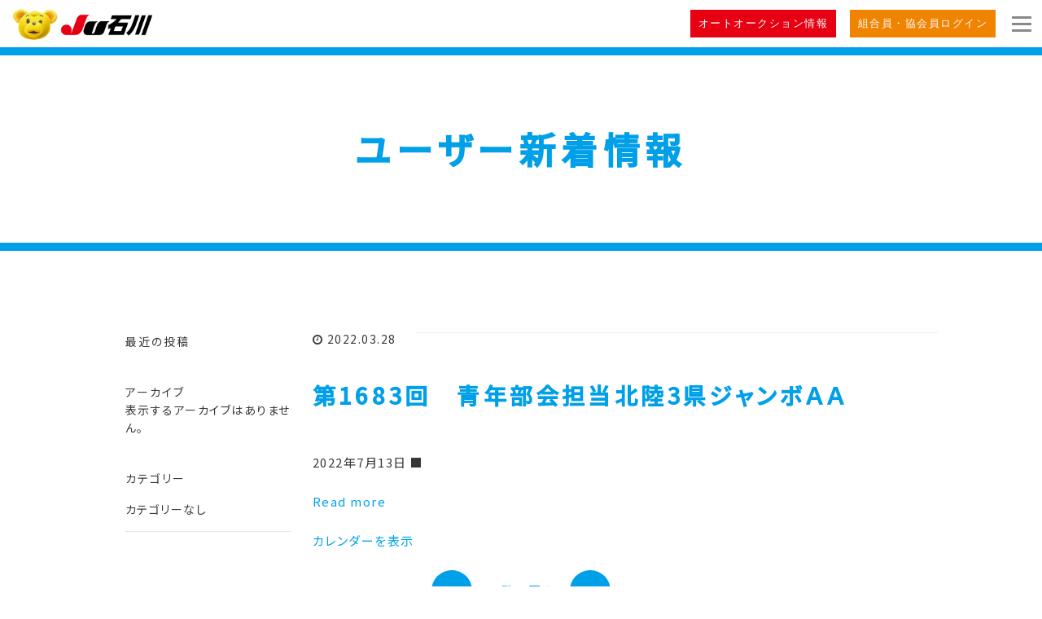

--- FILE ---
content_type: text/html; charset=UTF-8
request_url: https://ju-ishikawa.com/mc-events/321/
body_size: 10159
content:
<!DOCTYPE HTML>
<html lang="ja">
<head prefix="og: http://ogp.me/ns# fb: http://ogp.me/ns/fb# article: http://ogp.me/ns/article#">
	<meta charset="UTF-8">
  <title>    第1687回　納涼まつりジャンボＡＡ｜JU石川    </title>
	<meta name="viewport" content="width=device-width,initial-scale=1.0">
	<!--[if lt IE 9]>
    <script src="http://html5shiv.googlecode.com/svn/trunk/html5.js"></script>
  <![endif]-->

<meta name='robots' content='max-image-preview:large' />
<meta name="keywords" content="" />
<meta name="description" content="" />
<meta name="robots" content="index" />
<meta property="og:title" content="第1687回　納涼まつりジャンボＡＡ" />
<meta property="og:type" content="article" />
<meta property="og:description" content="" />
<meta property="og:url" content="https://ju-ishikawa.com/mc-events/321/" />
<meta property="og:image" content="" />
<meta property="og:locale" content="ja_JP" />
<meta property="og:site_name" content="JU石川" />
<link href="https://plus.google.com/" rel="publisher" />
<link rel="alternate" title="oEmbed (JSON)" type="application/json+oembed" href="https://ju-ishikawa.com/wp-json/oembed/1.0/embed?url=https%3A%2F%2Fju-ishikawa.com%2Fmc-events%2F321%2F" />
<link rel="alternate" title="oEmbed (XML)" type="text/xml+oembed" href="https://ju-ishikawa.com/wp-json/oembed/1.0/embed?url=https%3A%2F%2Fju-ishikawa.com%2Fmc-events%2F321%2F&#038;format=xml" />
<style id='wp-img-auto-sizes-contain-inline-css' type='text/css'>
img:is([sizes=auto i],[sizes^="auto," i]){contain-intrinsic-size:3000px 1500px}
/*# sourceURL=wp-img-auto-sizes-contain-inline-css */
</style>
<link rel='stylesheet' id='base-css-css' href='https://ju-ishikawa.com/ju_site/wp-content/themes/zaz_design/base.css?ver=6.9' type='text/css' media='all' />
<link rel='stylesheet' id='font-awesome-css' href='https://ju-ishikawa.com/ju_site/wp-content/themes/zaz_design/lib/fonts/font-awesome-4.5.0/css/font-awesome.min.css?ver=6.9' type='text/css' media='all' />
<style id='wp-emoji-styles-inline-css' type='text/css'>

	img.wp-smiley, img.emoji {
		display: inline !important;
		border: none !important;
		box-shadow: none !important;
		height: 1em !important;
		width: 1em !important;
		margin: 0 0.07em !important;
		vertical-align: -0.1em !important;
		background: none !important;
		padding: 0 !important;
	}
/*# sourceURL=wp-emoji-styles-inline-css */
</style>
<style id='wp-block-library-inline-css' type='text/css'>
:root{--wp-block-synced-color:#7a00df;--wp-block-synced-color--rgb:122,0,223;--wp-bound-block-color:var(--wp-block-synced-color);--wp-editor-canvas-background:#ddd;--wp-admin-theme-color:#007cba;--wp-admin-theme-color--rgb:0,124,186;--wp-admin-theme-color-darker-10:#006ba1;--wp-admin-theme-color-darker-10--rgb:0,107,160.5;--wp-admin-theme-color-darker-20:#005a87;--wp-admin-theme-color-darker-20--rgb:0,90,135;--wp-admin-border-width-focus:2px}@media (min-resolution:192dpi){:root{--wp-admin-border-width-focus:1.5px}}.wp-element-button{cursor:pointer}:root .has-very-light-gray-background-color{background-color:#eee}:root .has-very-dark-gray-background-color{background-color:#313131}:root .has-very-light-gray-color{color:#eee}:root .has-very-dark-gray-color{color:#313131}:root .has-vivid-green-cyan-to-vivid-cyan-blue-gradient-background{background:linear-gradient(135deg,#00d084,#0693e3)}:root .has-purple-crush-gradient-background{background:linear-gradient(135deg,#34e2e4,#4721fb 50%,#ab1dfe)}:root .has-hazy-dawn-gradient-background{background:linear-gradient(135deg,#faaca8,#dad0ec)}:root .has-subdued-olive-gradient-background{background:linear-gradient(135deg,#fafae1,#67a671)}:root .has-atomic-cream-gradient-background{background:linear-gradient(135deg,#fdd79a,#004a59)}:root .has-nightshade-gradient-background{background:linear-gradient(135deg,#330968,#31cdcf)}:root .has-midnight-gradient-background{background:linear-gradient(135deg,#020381,#2874fc)}:root{--wp--preset--font-size--normal:16px;--wp--preset--font-size--huge:42px}.has-regular-font-size{font-size:1em}.has-larger-font-size{font-size:2.625em}.has-normal-font-size{font-size:var(--wp--preset--font-size--normal)}.has-huge-font-size{font-size:var(--wp--preset--font-size--huge)}.has-text-align-center{text-align:center}.has-text-align-left{text-align:left}.has-text-align-right{text-align:right}.has-fit-text{white-space:nowrap!important}#end-resizable-editor-section{display:none}.aligncenter{clear:both}.items-justified-left{justify-content:flex-start}.items-justified-center{justify-content:center}.items-justified-right{justify-content:flex-end}.items-justified-space-between{justify-content:space-between}.screen-reader-text{border:0;clip-path:inset(50%);height:1px;margin:-1px;overflow:hidden;padding:0;position:absolute;width:1px;word-wrap:normal!important}.screen-reader-text:focus{background-color:#ddd;clip-path:none;color:#444;display:block;font-size:1em;height:auto;left:5px;line-height:normal;padding:15px 23px 14px;text-decoration:none;top:5px;width:auto;z-index:100000}html :where(.has-border-color){border-style:solid}html :where([style*=border-top-color]){border-top-style:solid}html :where([style*=border-right-color]){border-right-style:solid}html :where([style*=border-bottom-color]){border-bottom-style:solid}html :where([style*=border-left-color]){border-left-style:solid}html :where([style*=border-width]){border-style:solid}html :where([style*=border-top-width]){border-top-style:solid}html :where([style*=border-right-width]){border-right-style:solid}html :where([style*=border-bottom-width]){border-bottom-style:solid}html :where([style*=border-left-width]){border-left-style:solid}html :where(img[class*=wp-image-]){height:auto;max-width:100%}:where(figure){margin:0 0 1em}html :where(.is-position-sticky){--wp-admin--admin-bar--position-offset:var(--wp-admin--admin-bar--height,0px)}@media screen and (max-width:600px){html :where(.is-position-sticky){--wp-admin--admin-bar--position-offset:0px}}

/*# sourceURL=wp-block-library-inline-css */
</style><style id='wp-block-archives-inline-css' type='text/css'>
.wp-block-archives{box-sizing:border-box}.wp-block-archives-dropdown label{display:block}
/*# sourceURL=https://ju-ishikawa.com/ju_site/wp-includes/blocks/archives/style.min.css */
</style>
<style id='wp-block-categories-inline-css' type='text/css'>
.wp-block-categories{box-sizing:border-box}.wp-block-categories.alignleft{margin-right:2em}.wp-block-categories.alignright{margin-left:2em}.wp-block-categories.wp-block-categories-dropdown.aligncenter{text-align:center}.wp-block-categories .wp-block-categories__label{display:block;width:100%}
/*# sourceURL=https://ju-ishikawa.com/ju_site/wp-includes/blocks/categories/style.min.css */
</style>
<style id='wp-block-heading-inline-css' type='text/css'>
h1:where(.wp-block-heading).has-background,h2:where(.wp-block-heading).has-background,h3:where(.wp-block-heading).has-background,h4:where(.wp-block-heading).has-background,h5:where(.wp-block-heading).has-background,h6:where(.wp-block-heading).has-background{padding:1.25em 2.375em}h1.has-text-align-left[style*=writing-mode]:where([style*=vertical-lr]),h1.has-text-align-right[style*=writing-mode]:where([style*=vertical-rl]),h2.has-text-align-left[style*=writing-mode]:where([style*=vertical-lr]),h2.has-text-align-right[style*=writing-mode]:where([style*=vertical-rl]),h3.has-text-align-left[style*=writing-mode]:where([style*=vertical-lr]),h3.has-text-align-right[style*=writing-mode]:where([style*=vertical-rl]),h4.has-text-align-left[style*=writing-mode]:where([style*=vertical-lr]),h4.has-text-align-right[style*=writing-mode]:where([style*=vertical-rl]),h5.has-text-align-left[style*=writing-mode]:where([style*=vertical-lr]),h5.has-text-align-right[style*=writing-mode]:where([style*=vertical-rl]),h6.has-text-align-left[style*=writing-mode]:where([style*=vertical-lr]),h6.has-text-align-right[style*=writing-mode]:where([style*=vertical-rl]){rotate:180deg}
/*# sourceURL=https://ju-ishikawa.com/ju_site/wp-includes/blocks/heading/style.min.css */
</style>
<style id='wp-block-latest-posts-inline-css' type='text/css'>
.wp-block-latest-posts{box-sizing:border-box}.wp-block-latest-posts.alignleft{margin-right:2em}.wp-block-latest-posts.alignright{margin-left:2em}.wp-block-latest-posts.wp-block-latest-posts__list{list-style:none}.wp-block-latest-posts.wp-block-latest-posts__list li{clear:both;overflow-wrap:break-word}.wp-block-latest-posts.is-grid{display:flex;flex-wrap:wrap}.wp-block-latest-posts.is-grid li{margin:0 1.25em 1.25em 0;width:100%}@media (min-width:600px){.wp-block-latest-posts.columns-2 li{width:calc(50% - .625em)}.wp-block-latest-posts.columns-2 li:nth-child(2n){margin-right:0}.wp-block-latest-posts.columns-3 li{width:calc(33.33333% - .83333em)}.wp-block-latest-posts.columns-3 li:nth-child(3n){margin-right:0}.wp-block-latest-posts.columns-4 li{width:calc(25% - .9375em)}.wp-block-latest-posts.columns-4 li:nth-child(4n){margin-right:0}.wp-block-latest-posts.columns-5 li{width:calc(20% - 1em)}.wp-block-latest-posts.columns-5 li:nth-child(5n){margin-right:0}.wp-block-latest-posts.columns-6 li{width:calc(16.66667% - 1.04167em)}.wp-block-latest-posts.columns-6 li:nth-child(6n){margin-right:0}}:root :where(.wp-block-latest-posts.is-grid){padding:0}:root :where(.wp-block-latest-posts.wp-block-latest-posts__list){padding-left:0}.wp-block-latest-posts__post-author,.wp-block-latest-posts__post-date{display:block;font-size:.8125em}.wp-block-latest-posts__post-excerpt,.wp-block-latest-posts__post-full-content{margin-bottom:1em;margin-top:.5em}.wp-block-latest-posts__featured-image a{display:inline-block}.wp-block-latest-posts__featured-image img{height:auto;max-width:100%;width:auto}.wp-block-latest-posts__featured-image.alignleft{float:left;margin-right:1em}.wp-block-latest-posts__featured-image.alignright{float:right;margin-left:1em}.wp-block-latest-posts__featured-image.aligncenter{margin-bottom:1em;text-align:center}
/*# sourceURL=https://ju-ishikawa.com/ju_site/wp-includes/blocks/latest-posts/style.min.css */
</style>
<style id='wp-block-group-inline-css' type='text/css'>
.wp-block-group{box-sizing:border-box}:where(.wp-block-group.wp-block-group-is-layout-constrained){position:relative}
/*# sourceURL=https://ju-ishikawa.com/ju_site/wp-includes/blocks/group/style.min.css */
</style>
<style id='global-styles-inline-css' type='text/css'>
:root{--wp--preset--aspect-ratio--square: 1;--wp--preset--aspect-ratio--4-3: 4/3;--wp--preset--aspect-ratio--3-4: 3/4;--wp--preset--aspect-ratio--3-2: 3/2;--wp--preset--aspect-ratio--2-3: 2/3;--wp--preset--aspect-ratio--16-9: 16/9;--wp--preset--aspect-ratio--9-16: 9/16;--wp--preset--color--black: #000000;--wp--preset--color--cyan-bluish-gray: #abb8c3;--wp--preset--color--white: #ffffff;--wp--preset--color--pale-pink: #f78da7;--wp--preset--color--vivid-red: #cf2e2e;--wp--preset--color--luminous-vivid-orange: #ff6900;--wp--preset--color--luminous-vivid-amber: #fcb900;--wp--preset--color--light-green-cyan: #7bdcb5;--wp--preset--color--vivid-green-cyan: #00d084;--wp--preset--color--pale-cyan-blue: #8ed1fc;--wp--preset--color--vivid-cyan-blue: #0693e3;--wp--preset--color--vivid-purple: #9b51e0;--wp--preset--gradient--vivid-cyan-blue-to-vivid-purple: linear-gradient(135deg,rgb(6,147,227) 0%,rgb(155,81,224) 100%);--wp--preset--gradient--light-green-cyan-to-vivid-green-cyan: linear-gradient(135deg,rgb(122,220,180) 0%,rgb(0,208,130) 100%);--wp--preset--gradient--luminous-vivid-amber-to-luminous-vivid-orange: linear-gradient(135deg,rgb(252,185,0) 0%,rgb(255,105,0) 100%);--wp--preset--gradient--luminous-vivid-orange-to-vivid-red: linear-gradient(135deg,rgb(255,105,0) 0%,rgb(207,46,46) 100%);--wp--preset--gradient--very-light-gray-to-cyan-bluish-gray: linear-gradient(135deg,rgb(238,238,238) 0%,rgb(169,184,195) 100%);--wp--preset--gradient--cool-to-warm-spectrum: linear-gradient(135deg,rgb(74,234,220) 0%,rgb(151,120,209) 20%,rgb(207,42,186) 40%,rgb(238,44,130) 60%,rgb(251,105,98) 80%,rgb(254,248,76) 100%);--wp--preset--gradient--blush-light-purple: linear-gradient(135deg,rgb(255,206,236) 0%,rgb(152,150,240) 100%);--wp--preset--gradient--blush-bordeaux: linear-gradient(135deg,rgb(254,205,165) 0%,rgb(254,45,45) 50%,rgb(107,0,62) 100%);--wp--preset--gradient--luminous-dusk: linear-gradient(135deg,rgb(255,203,112) 0%,rgb(199,81,192) 50%,rgb(65,88,208) 100%);--wp--preset--gradient--pale-ocean: linear-gradient(135deg,rgb(255,245,203) 0%,rgb(182,227,212) 50%,rgb(51,167,181) 100%);--wp--preset--gradient--electric-grass: linear-gradient(135deg,rgb(202,248,128) 0%,rgb(113,206,126) 100%);--wp--preset--gradient--midnight: linear-gradient(135deg,rgb(2,3,129) 0%,rgb(40,116,252) 100%);--wp--preset--font-size--small: 13px;--wp--preset--font-size--medium: 20px;--wp--preset--font-size--large: 36px;--wp--preset--font-size--x-large: 42px;--wp--preset--spacing--20: 0.44rem;--wp--preset--spacing--30: 0.67rem;--wp--preset--spacing--40: 1rem;--wp--preset--spacing--50: 1.5rem;--wp--preset--spacing--60: 2.25rem;--wp--preset--spacing--70: 3.38rem;--wp--preset--spacing--80: 5.06rem;--wp--preset--shadow--natural: 6px 6px 9px rgba(0, 0, 0, 0.2);--wp--preset--shadow--deep: 12px 12px 50px rgba(0, 0, 0, 0.4);--wp--preset--shadow--sharp: 6px 6px 0px rgba(0, 0, 0, 0.2);--wp--preset--shadow--outlined: 6px 6px 0px -3px rgb(255, 255, 255), 6px 6px rgb(0, 0, 0);--wp--preset--shadow--crisp: 6px 6px 0px rgb(0, 0, 0);}:where(.is-layout-flex){gap: 0.5em;}:where(.is-layout-grid){gap: 0.5em;}body .is-layout-flex{display: flex;}.is-layout-flex{flex-wrap: wrap;align-items: center;}.is-layout-flex > :is(*, div){margin: 0;}body .is-layout-grid{display: grid;}.is-layout-grid > :is(*, div){margin: 0;}:where(.wp-block-columns.is-layout-flex){gap: 2em;}:where(.wp-block-columns.is-layout-grid){gap: 2em;}:where(.wp-block-post-template.is-layout-flex){gap: 1.25em;}:where(.wp-block-post-template.is-layout-grid){gap: 1.25em;}.has-black-color{color: var(--wp--preset--color--black) !important;}.has-cyan-bluish-gray-color{color: var(--wp--preset--color--cyan-bluish-gray) !important;}.has-white-color{color: var(--wp--preset--color--white) !important;}.has-pale-pink-color{color: var(--wp--preset--color--pale-pink) !important;}.has-vivid-red-color{color: var(--wp--preset--color--vivid-red) !important;}.has-luminous-vivid-orange-color{color: var(--wp--preset--color--luminous-vivid-orange) !important;}.has-luminous-vivid-amber-color{color: var(--wp--preset--color--luminous-vivid-amber) !important;}.has-light-green-cyan-color{color: var(--wp--preset--color--light-green-cyan) !important;}.has-vivid-green-cyan-color{color: var(--wp--preset--color--vivid-green-cyan) !important;}.has-pale-cyan-blue-color{color: var(--wp--preset--color--pale-cyan-blue) !important;}.has-vivid-cyan-blue-color{color: var(--wp--preset--color--vivid-cyan-blue) !important;}.has-vivid-purple-color{color: var(--wp--preset--color--vivid-purple) !important;}.has-black-background-color{background-color: var(--wp--preset--color--black) !important;}.has-cyan-bluish-gray-background-color{background-color: var(--wp--preset--color--cyan-bluish-gray) !important;}.has-white-background-color{background-color: var(--wp--preset--color--white) !important;}.has-pale-pink-background-color{background-color: var(--wp--preset--color--pale-pink) !important;}.has-vivid-red-background-color{background-color: var(--wp--preset--color--vivid-red) !important;}.has-luminous-vivid-orange-background-color{background-color: var(--wp--preset--color--luminous-vivid-orange) !important;}.has-luminous-vivid-amber-background-color{background-color: var(--wp--preset--color--luminous-vivid-amber) !important;}.has-light-green-cyan-background-color{background-color: var(--wp--preset--color--light-green-cyan) !important;}.has-vivid-green-cyan-background-color{background-color: var(--wp--preset--color--vivid-green-cyan) !important;}.has-pale-cyan-blue-background-color{background-color: var(--wp--preset--color--pale-cyan-blue) !important;}.has-vivid-cyan-blue-background-color{background-color: var(--wp--preset--color--vivid-cyan-blue) !important;}.has-vivid-purple-background-color{background-color: var(--wp--preset--color--vivid-purple) !important;}.has-black-border-color{border-color: var(--wp--preset--color--black) !important;}.has-cyan-bluish-gray-border-color{border-color: var(--wp--preset--color--cyan-bluish-gray) !important;}.has-white-border-color{border-color: var(--wp--preset--color--white) !important;}.has-pale-pink-border-color{border-color: var(--wp--preset--color--pale-pink) !important;}.has-vivid-red-border-color{border-color: var(--wp--preset--color--vivid-red) !important;}.has-luminous-vivid-orange-border-color{border-color: var(--wp--preset--color--luminous-vivid-orange) !important;}.has-luminous-vivid-amber-border-color{border-color: var(--wp--preset--color--luminous-vivid-amber) !important;}.has-light-green-cyan-border-color{border-color: var(--wp--preset--color--light-green-cyan) !important;}.has-vivid-green-cyan-border-color{border-color: var(--wp--preset--color--vivid-green-cyan) !important;}.has-pale-cyan-blue-border-color{border-color: var(--wp--preset--color--pale-cyan-blue) !important;}.has-vivid-cyan-blue-border-color{border-color: var(--wp--preset--color--vivid-cyan-blue) !important;}.has-vivid-purple-border-color{border-color: var(--wp--preset--color--vivid-purple) !important;}.has-vivid-cyan-blue-to-vivid-purple-gradient-background{background: var(--wp--preset--gradient--vivid-cyan-blue-to-vivid-purple) !important;}.has-light-green-cyan-to-vivid-green-cyan-gradient-background{background: var(--wp--preset--gradient--light-green-cyan-to-vivid-green-cyan) !important;}.has-luminous-vivid-amber-to-luminous-vivid-orange-gradient-background{background: var(--wp--preset--gradient--luminous-vivid-amber-to-luminous-vivid-orange) !important;}.has-luminous-vivid-orange-to-vivid-red-gradient-background{background: var(--wp--preset--gradient--luminous-vivid-orange-to-vivid-red) !important;}.has-very-light-gray-to-cyan-bluish-gray-gradient-background{background: var(--wp--preset--gradient--very-light-gray-to-cyan-bluish-gray) !important;}.has-cool-to-warm-spectrum-gradient-background{background: var(--wp--preset--gradient--cool-to-warm-spectrum) !important;}.has-blush-light-purple-gradient-background{background: var(--wp--preset--gradient--blush-light-purple) !important;}.has-blush-bordeaux-gradient-background{background: var(--wp--preset--gradient--blush-bordeaux) !important;}.has-luminous-dusk-gradient-background{background: var(--wp--preset--gradient--luminous-dusk) !important;}.has-pale-ocean-gradient-background{background: var(--wp--preset--gradient--pale-ocean) !important;}.has-electric-grass-gradient-background{background: var(--wp--preset--gradient--electric-grass) !important;}.has-midnight-gradient-background{background: var(--wp--preset--gradient--midnight) !important;}.has-small-font-size{font-size: var(--wp--preset--font-size--small) !important;}.has-medium-font-size{font-size: var(--wp--preset--font-size--medium) !important;}.has-large-font-size{font-size: var(--wp--preset--font-size--large) !important;}.has-x-large-font-size{font-size: var(--wp--preset--font-size--x-large) !important;}
/*# sourceURL=global-styles-inline-css */
</style>

<style id='classic-theme-styles-inline-css' type='text/css'>
/*! This file is auto-generated */
.wp-block-button__link{color:#fff;background-color:#32373c;border-radius:9999px;box-shadow:none;text-decoration:none;padding:calc(.667em + 2px) calc(1.333em + 2px);font-size:1.125em}.wp-block-file__button{background:#32373c;color:#fff;text-decoration:none}
/*# sourceURL=/wp-includes/css/classic-themes.min.css */
</style>
<link rel='stylesheet' id='contact-form-7-css' href='https://ju-ishikawa.com/ju_site/wp-content/plugins/contact-form-7/includes/css/styles.css?ver=5.5.2' type='text/css' media='all' />
<link rel='stylesheet' id='dashicons-css' href='https://ju-ishikawa.com/ju_site/wp-includes/css/dashicons.min.css?ver=6.9' type='text/css' media='all' />
<link rel='stylesheet' id='my-calendar-reset-css' href='https://ju-ishikawa.com/ju_site/wp-content/plugins/my-calendar/css/reset.css?ver=6.9' type='text/css' media='all' />
<link rel='stylesheet' id='my-calendar-style-css' href='https://ju-ishikawa.com/ju_site/wp-content/plugins/my-calendar/styles/twentytwenty.css?ver=6.9' type='text/css' media='all' />
<link rel='stylesheet' id='swpm.common-css' href='https://ju-ishikawa.com/ju_site/wp-content/plugins/simple-membership/css/swpm.common.css?ver=4.0.8' type='text/css' media='all' />
<link rel='stylesheet' id='wpcf7-redirect-script-frontend-css' href='https://ju-ishikawa.com/ju_site/wp-content/plugins/wpcf7-redirect/build/css/wpcf7-redirect-frontend.min.css?ver=6.9' type='text/css' media='all' />
<link rel='stylesheet' id='main-css-css' href='https://ju-ishikawa.com/ju_site/wp-content/themes/zaz_design/style.css?ver=6.9' type='text/css' media='all' />
<script type="text/javascript" src="https://ju-ishikawa.com/ju_site/wp-includes/js/jquery/jquery.min.js?ver=3.7.1" id="jquery-core-js"></script>
<script type="text/javascript" src="https://ju-ishikawa.com/ju_site/wp-includes/js/jquery/jquery-migrate.min.js?ver=3.4.1" id="jquery-migrate-js"></script>
<link rel="https://api.w.org/" href="https://ju-ishikawa.com/wp-json/" /><link rel="EditURI" type="application/rsd+xml" title="RSD" href="https://ju-ishikawa.com/ju_site/xmlrpc.php?rsd" />
<meta name="generator" content="WordPress 6.9" />
<link rel="canonical" href="https://ju-ishikawa.com/mc-events/321/" />
<link rel='shortlink' href='https://ju-ishikawa.com/?p=321' />

<style type="text/css">
<!--
/* Styles by My Calendar - Joseph C Dolson https://www.joedolson.com/ */

.mc-main .mc_event .event-title, .mc-main .mc_event .event-title a { background: #ffffcc; color: #000000; }
.mc-main .mc_event .event-title a:hover, .mc-main .mc_event .event-title a:focus { background: #ffffff;}
.mc-main .mc_other .event-title, .mc-main .mc_other .event-title a { background: #d3edfb; color: #000000; }
.mc-main .mc_other .event-title a:hover, .mc-main .mc_other .event-title a:focus { background: #ffffff;}
.mc-main {--primary-dark: #313233; --primary-light: #fff; --secondary-light: #fff; --secondary-dark: #000; --highlight-dark: #666; --highlight-light: #efefef; --category-mc_event: #ffffcc; --category-mc_other: #d3edfb; }
-->
</style>	<style type="text/css" id="xeory_base-header-css">
	
	
	</style>
	  <meta charset="utf-8">
  <meta http-equiv="X-UA-Compatible" content="IE=edge">
  <!-- Google Tag Manager -->
<script>(function(w,d,s,l,i){w[l]=w[l]||[];w[l].push({'gtm.start':
new Date().getTime(),event:'gtm.js'});var f=d.getElementsByTagName(s)[0],
j=d.createElement(s),dl=l!='dataLayer'?'&l='+l:'';j.async=true;j.src=
'https://www.googletagmanager.com/gtm.js?id='+i+dl;f.parentNode.insertBefore(j,f);
})(window,document,'script','dataLayer','GTM-K9BXDXS');</script>
<!-- End Google Tag Manager -->

<meta name="twitter:card" content="summary_large_image">
<meta name="twitter:image" content="https://ju-ishikawa.com/ju_site/wp-content/themes/zaz_design/images/ogp/ogp.png">
<meta name="twitter:url" content="https://ju-ishikawa.com/">
<meta name="viewport" content="width=device-width, initial-scale=1.0, user-scalable=0">
<link rel="apple-touch-icon-precomposed" href="https://ju-ishikawa.com/ju_site/wp-content/themes/zaz_design/images/ogp/webclip.png">
<link rel="shortcut icon" href="https://ju-ishikawa.com/ju_site/wp-content/themes/zaz_design/images/ogp/favicon.ico">
<link rel="icon" type="image/png" sizes="32x32" href="https://ju-ishikawa.com/ju_site/wp-content/themes/zaz_design/images/ogp/favicon-32x32.png">
<link rel="icon" type="image/png" sizes="16x16" href="https://ju-ishikawa.com/ju_site/wp-content/themes/zaz_design/images/ogp/favicon-16x16.png">
<link rel="preconnect" href="https://fonts.gstatic.com">
<link href="https://fonts.googleapis.com/css2?family=Noto+Sans+JP:wght@100;300;400;500&family=Ropa+Sans:ital@0;1&display=swap" rel="stylesheet">
<link rel="preconnect" href="https://fonts.gstatic.com" crossorigin>
<link rel="preconnect" href="https://fonts.googleapis.com">
<link href="https://fonts.googleapis.com/css2?family=Zen+Maru+Gothic:wght@300;400;500;700;900&display=swap" rel="stylesheet"><link rel="stylesheet" href="https://ju-ishikawa.com/ju_site/wp-content/themes/zaz_design/css/slick/slick-theme.css">
  <link rel="stylesheet" type="text/css" href="//cdn.jsdelivr.net/npm/slick-carousel@1.8.1/slick/slick.css"/>
  <link rel="stylesheet" href="https://ju-ishikawa.com/ju_site/wp-content/themes/zaz_design/css/lib/modaal.css">
  <link rel="stylesheet" href="https://ju-ishikawa.com/ju_site/wp-content/themes/zaz_design/css/common.css">
  <link rel="stylesheet" href="https://ju-ishikawa.com/ju_site/wp-content/themes/zaz_design/css/top.css">
  <link rel="stylesheet" href="https://ju-ishikawa.com/ju_site/wp-content/themes/zaz_design/css/wp.css">
  <link rel="stylesheet" href="https://ju-ishikawa.com/ju_site/wp-content/themes/zaz_design/css/sabpage.css">
  <link rel="stylesheet" href="https://ju-ishikawa.com/ju_site/wp-content/themes/zaz_design/css/contact.css">

  <script src="https://code.jquery.com/jquery-3.5.1.min.js"></script>
  <script src="https://cdnjs.cloudflare.com/ajax/libs/jquery-easing/1.4.1/jquery.easing.min.js"></script>
  <script src="https://ju-ishikawa.com/ju_site/wp-content/themes/zaz_design/js/lib/inview.min.js"></script>
  <script type="text/javascript" src="//cdn.jsdelivr.net/npm/slick-carousel@1.8.1/slick/slick.min.js"></script>
  
  <script src="https://ju-ishikawa.com/ju_site/wp-content/themes/zaz_design/js/lib/modaal.js"></script>
  <script src="https://ju-ishikawa.com/ju_site/wp-content/themes/zaz_design/js/common.js"></script>
  <script src="https://ju-ishikawa.com/ju_site/wp-content/themes/zaz_design/js/top.js"></script>
  <script src="https://ju-ishikawa.com/ju_site/wp-content/themes/zaz_design/js/slick.js"></script>
<script src="https://ju-ishikawa.com/ju_site/wp-content/themes/zaz_design/js/slick.min.js"></script>
  <script src="https://webfont.fontplus.jp/accessor/script/fontplus.js?44WVSCnV1iE%3D&box=~BPWYfPyfnU%3D&timeout=60&pm=1&aa=1&ab=1"></script>
    
<link href="https://unpkg.com/aos@2.3.1/dist/aos.css" rel="stylesheet">
  <script src="https://unpkg.com/aos@2.3.1/dist/aos.js"></script>
  
</head>

<body id="top" class="wp-singular mc-events-template-default single single-mc-events postid-321 wp-theme-zaz_design left-content default" itemschope="itemscope" itemtype="http://schema.org/WebPage">
  
  <!-- Google Tag Manager (noscript) -->
<noscript><iframe src="https://www.googletagmanager.com/ns.html?id=GTM-K9BXDXS"
height="0" width="0" style="display:none;visibility:hidden"></iframe></noscript>
<!-- End Google Tag Manager (noscript) -->

<noscript>
  <div class="l-js_error">
    JavaScriptの設定を有効にしてください。
  </div>
</noscript>

<header class="l-header">
  <div class="l-header_wrapper">
    <h1 class="l-header_logo">
      <a href="https://ju-ishikawa.com/">
        <span class="logo">
          <img src="https://ju-ishikawa.com/ju_site/wp-content/themes/zaz_design/images/common/logo.png" alt="JU石川">
        </span>
      </a> 
    </h1>
    <div class="header_contact_btn spnone">
        <a href="https://ju-ishikawa.com/auction_news/" class="auction_btn">オートオークション情報</a>
        <a href="https://ju-ishikawa.com/membership-login/" class="login_btn">組合員・協会員ログイン</a>
    </div>
    <div class="navToggle">
      <span></span><span></span><span></span>
    </div>
    <nav class="l-header_nav">
      <div class="l-header_logo">
        <a href="https://ju-ishikawa.com/">
          <span class="logo">
            <img src="https://ju-ishikawa.com/ju_site/wp-content/themes/zaz_design/images/common/logo.png" alt="JU石川">
          </span>
        </a> 
      </div>
        
      <div class="nav-wrap">
        
        <ul>
            <li><h2 class="member-color">会員向け<br class="spnone">インフォメーション</h2></li>
            
          <li>
            <a href="https://ju-ishikawa.com/recruitment">
               会員募集
            </a>
          </li>
        
          <li>
            <a href="https://ju-ishikawa.com/about">
               JU石川概要
            </a>
          </li>
            
          <li>
            <a href="https://ju-ishikawa.com/auction_news/">
               オートオークション関連
            </a>
          </li>
            
          <li class="nav-login">
            <a href="https://ju-ishikawa.com/membership-login/">
               組合員・協会員ログイン
            </a>
          </li>
            
          <li>
            <a href="https://ju-ishikawa.com/member">
               会員ページTOP
            </a>
          </li>
        
        </ul>
          
                <ul>
            <li><h2 class="user-color">安心のクルマ選びは<br class="spnone">こちら</h2></li>
            
          <li>
            <a href="https://ju-ishikawa.com/user">
              Top
            </a>
          </li>
        
          <li>
            <a href="https://ju-ishikawa.com/concept">
               JU石川安心の理由
            </a>
          </li>
            
          <li>
            <a href="https://ju-ishikawa.com/store">
               JU石川加盟店リスト
            </a>
          </li>
                    
          <li>
            <a href="https://ju-ishikawa.com/link">
               おすすめリンク集
            </a>
          </li>
                    
          <li>
            <a href="https://ju-ishikawa.com/user_news/">
               ユーザー向け新着情報
            </a>
          </li>
        
        </ul>
         
          <div class="nav-contact">
          <a href="https://ju-ishikawa.com/contact/">
        お問い合わせはこちら ＞
          </a>
          
          </div>
          
      </div>
    </nav>
  </div>
</header><div class="l-page">
  <div class="l-page_title user">
        <h2>ユーザー新着情報</h2>
  </div>
</div>
<div id="content">
  <div class="wrap">
    <div id="main" class="col-md-8" role="main">
      <div class="main-inner">

      
      
            <article id="post-321" class="post-321 mc-events type-mc-events status-publish hentry mc-event-category-event">

        <header class="post-header">
          <ul class="post-meta list-inline">
            <li class="date updated"><i class="fa fa-clock-o"></i> 2022.03.28</li>
          </ul>
          
                    
          <h1 class="post-title_user"> 第1683回　青年部会担当北陸3県ジャンボＡＡ</h1>
        </header>

        <section class="post-content">
          

	<div id='mc_single_13_67-single-' class='mc-mc_single_67 single-event mc_event past-event mc_primary_%e3%82%a4%e3%83%99%e3%83%b3%e3%83%88%ef%bc%88event%ef%bc%89 vevent mc_rel_event'>
	<span class="summary screen-reader-text">第1687回　納涼まつりジャンボＡＡ</span>
	<div id='mc_single_13_67-single-details-' class='details no-image' role='alert' aria-labelledby='mc_67-title-' itemscope itemtype='http://schema.org/Event'>
	<meta itemprop='name' content='第1687回　納涼まつりジャンボＡＡ' />

	
	<div class='time-block'>
		<p><span class='mc-event-date dtstart' itemprop='startDate' title='2022-07-13T00:00:00+09:00' content='2022-07-13T00:00:00+09:00'>2022年7月13日</span> <span class='event-time'>■</span></p><meta itemprop='startDate' content='2022-07-13T00:00:00' /><meta itemprop='endDate' content='2022-07-13T23:59:59'/><meta itemprop="duration" content="PD1TH0M0"/>
	</div>
		<div class="sharing">	<p class='mc_details'><a aria-label='第1687回　納涼まつりジャンボＡＡの詳細' itemprop='url' href='https://ju-ishikawa.com/my-calendar/?mc_id=67'>Read more</a></p>
</div>
		<p class='view-full'><a href='https://ju-ishikawa.com/my-calendar/'>カレンダーを表示</a></p>
	</div><!--end .details-->
	</div>

        </section>



      </article>


            </div><!-- /main-inner -->
    </div><!-- /main -->

    <div id="side" class="col-md-4" role="complementary" itemscope="itemscope" itemtype="http://schema.org/WPSideBar">
    <div class="side-inner">
      <div class="side-widget-area">
        
      <div id="block-3" class="widget_block side-widget"><div class="side-widget-inner">
<div class="wp-block-group"><div class="wp-block-group__inner-container is-layout-flow wp-block-group-is-layout-flow">
<h2 class="wp-block-heading">最近の投稿</h2>


<ul class="wp-block-latest-posts__list wp-block-latest-posts"></ul></div></div>
</div></div><div id="block-5" class="widget_block side-widget"><div class="side-widget-inner">
<div class="wp-block-group"><div class="wp-block-group__inner-container is-layout-flow wp-block-group-is-layout-flow">
<h2 class="wp-block-heading">アーカイブ</h2>


<div class="wp-block-archives-list wp-block-archives">表示するアーカイブはありません。</div></div></div>
</div></div><div id="block-4" class="widget_block side-widget"><div class="side-widget-inner">
<div class="wp-block-group"><div class="wp-block-group__inner-container is-layout-flow wp-block-group-is-layout-flow"></div></div>
</div></div><div id="block-6" class="widget_block side-widget"><div class="side-widget-inner">
<div class="wp-block-group"><div class="wp-block-group__inner-container is-layout-flow wp-block-group-is-layout-flow">
<h2 class="wp-block-heading">カテゴリー</h2>


<ul class="wp-block-categories-list wp-block-categories"><li class="cat-item-none">カテゴリーなし</li></ul></div></div>
</div></div>      </div><!-- //side-widget-area -->
      
    </div>
  </div><!-- /side -->
    </div><!-- /wrap -->

  <div class="link user">
        <a href="https://ju-ishikawa.com/mc-events/320/" rel="prev"><img src="https://ju-ishikawa.com/ju_site/wp-content/themes/zaz_design/images/news/p.png" width="35"/><span>Prew</span></a>    
    <a href="https://ju-ishikawa.com/user_news/" class="itiran">一覧へ戻る</a>

        <a href="https://ju-ishikawa.com/mc-events/322/" rel="next"><span>Next</span><img src="https://ju-ishikawa.com/ju_site/wp-content/themes/zaz_design/images/news/n.png" width="35"/></a>      </div>

</div><!-- /content -->


<footer class="l-footer">
  <div class="l-footer_wrapper">
    <div class="footer_logo"><img src="https://ju-ishikawa.com/ju_site/wp-content/themes/zaz_design/images/common/footer_logo.png"  alt="JU石川"></div>
    <ul class="footer_info">
      <li>石川県中古自動車販売協会／石川県中古自動車販売商工組合</li>
      <li>事務局／〒924-0038　白山市下柏野町２５８番地（石川県中古自動車会館内） <a href="https://maps.app.goo.gl/Ef6Hate7Ewxfo1qd6" target="_blank" class="googlemap_link">Google map</a></li>
      <li>Tel.076-276-9381 Fax.076-275-6728</li>
    </ul>
    <div class="footer_image">
    <img src="https://ju-ishikawa.com/ju_site/wp-content/themes/zaz_design/images/common/footer_img.png"  alt="JU石川">
    </div>
  </div>
</footer><script type="speculationrules">
{"prefetch":[{"source":"document","where":{"and":[{"href_matches":"/*"},{"not":{"href_matches":["/ju_site/wp-*.php","/ju_site/wp-admin/*","/ju_site/wp-content/uploads/*","/ju_site/wp-content/*","/ju_site/wp-content/plugins/*","/ju_site/wp-content/themes/zaz_design/*","/*\\?(.+)"]}},{"not":{"selector_matches":"a[rel~=\"nofollow\"]"}},{"not":{"selector_matches":".no-prefetch, .no-prefetch a"}}]},"eagerness":"conservative"}]}
</script>
  <script src="https://apis.google.com/js/platform.js" async defer>
    {lang: 'ja'}
  </script><script type="text/javascript" src="https://ju-ishikawa.com/ju_site/wp-includes/js/dist/vendor/wp-polyfill.min.js?ver=3.15.0" id="wp-polyfill-js"></script>
<script type="text/javascript" id="contact-form-7-js-extra">
/* <![CDATA[ */
var wpcf7 = {"api":{"root":"https://ju-ishikawa.com/wp-json/","namespace":"contact-form-7/v1"}};
//# sourceURL=contact-form-7-js-extra
/* ]]> */
</script>
<script type="text/javascript" src="https://ju-ishikawa.com/ju_site/wp-content/plugins/contact-form-7/includes/js/index.js?ver=5.5.2" id="contact-form-7-js"></script>
<script type="text/javascript" id="wpcf7-redirect-script-js-extra">
/* <![CDATA[ */
var wpcf7r = {"ajax_url":"https://ju-ishikawa.com/ju_site/wp-admin/admin-ajax.php"};
//# sourceURL=wpcf7-redirect-script-js-extra
/* ]]> */
</script>
<script type="text/javascript" src="https://ju-ishikawa.com/ju_site/wp-content/plugins/wpcf7-redirect/build/js/wpcf7-redirect-frontend-script.js?ver=1.1" id="wpcf7-redirect-script-js"></script>
<script type="text/javascript" src="https://ju-ishikawa.com/ju_site/wp-content/themes/zaz_design/lib/js/jquery.pagetop.js?ver=6.9" id="pagetop-js"></script>
<script type="text/javascript" src="https://ju-ishikawa.com/ju_site/wp-content/themes/zaz_design/lib/js/jquery.table-scroll.js?ver=6.9" id="table-scroll-js"></script>
<script type="text/javascript" id="mc.grid-js-extra">
/* <![CDATA[ */
var mcgrid = {"grid":"true"};
//# sourceURL=mc.grid-js-extra
/* ]]> */
</script>
<script type="text/javascript" src="https://ju-ishikawa.com/ju_site/wp-content/plugins/my-calendar/js/mc-grid.js?ver=6.9" id="mc.grid-js"></script>
<script type="text/javascript" id="mc.list-js-extra">
/* <![CDATA[ */
var mclist = {"list":"true"};
//# sourceURL=mc.list-js-extra
/* ]]> */
</script>
<script type="text/javascript" src="https://ju-ishikawa.com/ju_site/wp-content/plugins/my-calendar/js/mc-list.js?ver=6.9" id="mc.list-js"></script>
<script type="text/javascript" id="mc.mini-js-extra">
/* <![CDATA[ */
var mcmini = {"mini":"true"};
//# sourceURL=mc.mini-js-extra
/* ]]> */
</script>
<script type="text/javascript" src="https://ju-ishikawa.com/ju_site/wp-content/plugins/my-calendar/js/mc-mini.js?ver=6.9" id="mc.mini-js"></script>
<script type="text/javascript" id="mc.ajax-js-extra">
/* <![CDATA[ */
var mcAjax = {"ajax":"true"};
//# sourceURL=mc.ajax-js-extra
/* ]]> */
</script>
<script type="text/javascript" src="https://ju-ishikawa.com/ju_site/wp-content/plugins/my-calendar/js/mc-ajax.js?ver=6.9" id="mc.ajax-js"></script>
<script type="text/javascript" id="mc.mcjs-js-extra">
/* <![CDATA[ */
var my_calendar = {"newWindow":"\u65b0\u3057\u3044\u30bf\u30d6\u3067\u958b\u304f"};
//# sourceURL=mc.mcjs-js-extra
/* ]]> */
</script>
<script type="text/javascript" src="https://ju-ishikawa.com/ju_site/wp-content/plugins/my-calendar/js/mcjs.js?ver=6.9" id="mc.mcjs-js"></script>
<script id="wp-emoji-settings" type="application/json">
{"baseUrl":"https://s.w.org/images/core/emoji/17.0.2/72x72/","ext":".png","svgUrl":"https://s.w.org/images/core/emoji/17.0.2/svg/","svgExt":".svg","source":{"concatemoji":"https://ju-ishikawa.com/ju_site/wp-includes/js/wp-emoji-release.min.js?ver=6.9"}}
</script>
<script type="module">
/* <![CDATA[ */
/*! This file is auto-generated */
const a=JSON.parse(document.getElementById("wp-emoji-settings").textContent),o=(window._wpemojiSettings=a,"wpEmojiSettingsSupports"),s=["flag","emoji"];function i(e){try{var t={supportTests:e,timestamp:(new Date).valueOf()};sessionStorage.setItem(o,JSON.stringify(t))}catch(e){}}function c(e,t,n){e.clearRect(0,0,e.canvas.width,e.canvas.height),e.fillText(t,0,0);t=new Uint32Array(e.getImageData(0,0,e.canvas.width,e.canvas.height).data);e.clearRect(0,0,e.canvas.width,e.canvas.height),e.fillText(n,0,0);const a=new Uint32Array(e.getImageData(0,0,e.canvas.width,e.canvas.height).data);return t.every((e,t)=>e===a[t])}function p(e,t){e.clearRect(0,0,e.canvas.width,e.canvas.height),e.fillText(t,0,0);var n=e.getImageData(16,16,1,1);for(let e=0;e<n.data.length;e++)if(0!==n.data[e])return!1;return!0}function u(e,t,n,a){switch(t){case"flag":return n(e,"\ud83c\udff3\ufe0f\u200d\u26a7\ufe0f","\ud83c\udff3\ufe0f\u200b\u26a7\ufe0f")?!1:!n(e,"\ud83c\udde8\ud83c\uddf6","\ud83c\udde8\u200b\ud83c\uddf6")&&!n(e,"\ud83c\udff4\udb40\udc67\udb40\udc62\udb40\udc65\udb40\udc6e\udb40\udc67\udb40\udc7f","\ud83c\udff4\u200b\udb40\udc67\u200b\udb40\udc62\u200b\udb40\udc65\u200b\udb40\udc6e\u200b\udb40\udc67\u200b\udb40\udc7f");case"emoji":return!a(e,"\ud83e\u1fac8")}return!1}function f(e,t,n,a){let r;const o=(r="undefined"!=typeof WorkerGlobalScope&&self instanceof WorkerGlobalScope?new OffscreenCanvas(300,150):document.createElement("canvas")).getContext("2d",{willReadFrequently:!0}),s=(o.textBaseline="top",o.font="600 32px Arial",{});return e.forEach(e=>{s[e]=t(o,e,n,a)}),s}function r(e){var t=document.createElement("script");t.src=e,t.defer=!0,document.head.appendChild(t)}a.supports={everything:!0,everythingExceptFlag:!0},new Promise(t=>{let n=function(){try{var e=JSON.parse(sessionStorage.getItem(o));if("object"==typeof e&&"number"==typeof e.timestamp&&(new Date).valueOf()<e.timestamp+604800&&"object"==typeof e.supportTests)return e.supportTests}catch(e){}return null}();if(!n){if("undefined"!=typeof Worker&&"undefined"!=typeof OffscreenCanvas&&"undefined"!=typeof URL&&URL.createObjectURL&&"undefined"!=typeof Blob)try{var e="postMessage("+f.toString()+"("+[JSON.stringify(s),u.toString(),c.toString(),p.toString()].join(",")+"));",a=new Blob([e],{type:"text/javascript"});const r=new Worker(URL.createObjectURL(a),{name:"wpTestEmojiSupports"});return void(r.onmessage=e=>{i(n=e.data),r.terminate(),t(n)})}catch(e){}i(n=f(s,u,c,p))}t(n)}).then(e=>{for(const n in e)a.supports[n]=e[n],a.supports.everything=a.supports.everything&&a.supports[n],"flag"!==n&&(a.supports.everythingExceptFlag=a.supports.everythingExceptFlag&&a.supports[n]);var t;a.supports.everythingExceptFlag=a.supports.everythingExceptFlag&&!a.supports.flag,a.supports.everything||((t=a.source||{}).concatemoji?r(t.concatemoji):t.wpemoji&&t.twemoji&&(r(t.twemoji),r(t.wpemoji)))});
//# sourceURL=https://ju-ishikawa.com/ju_site/wp-includes/js/wp-emoji-loader.min.js
/* ]]> */
</script>
</body>
</html>



--- FILE ---
content_type: text/css
request_url: https://ju-ishikawa.com/ju_site/wp-content/themes/zaz_design/css/common.css
body_size: 3617
content:
@charset "UTF-8";
body, div, dl, dt, dd, ul, ol, li, h1, h2, h3, h4, h5, h6, pre, form, fieldset, input, textarea, p, blockquote, th, td {
  margin: 0;
  padding: 0; }

img {
  vertical-align: top; }

a img {
  border: 0; }

table {
  border-collapse: collapse;
  border-spacing: 0; }

fieldset, img {
  border: 0; }

address, caption, cite, code, dfn, em, strong, th, var {
  font-style: normal;
  font-weight: normal; }

ol, ul {
  list-style: none; }

caption, th {
  text-align: left; }

h1, h2, h3, h4, h5, h6 {
  font-size: 100%;
  font-weight: normal; }

q:before, q:after {
  content: ''; }

abbr, acronym {
  border: 0; }

html {
  font-size: 62.5%; }

* {
  box-sizing: border-box; }

body {
  font-family: 'Noto Sans JP', sans-serif; }

.catch {
  font-family: 'Noto Serif JP' , serif; }

::selection {
  background: rgba(0, 160, 233, 0.1); }

::-moz-selection {
  background: rgba(0, 160, 233, 0.1); }

body {
  position: relative;
  font-feature-settings: "palt";
  letter-spacing: 0.1em; }
  @media (min-width: 768px) {
    body {
      font-size: 15px;
      font-size: 1.5rem;
      line-height: 2.4666666667; } }
  @media (max-width: 767px) {
    body {
      font-size: 15px;
      font-size: 1.5rem;
      line-height: 2; } }
  body h1,
  body h2,
  body h3,
  body h4,
  body h5,
  body h6 {
    letter-spacing: 0.15em; }
  body a {
    color: #00a0e9; }

@media (min-width: 768px) {
  .pcnone {
    display: none !important; } }

@media (max-width: 767px) {
  .spnone {
    display: none !important; } }

img {
  max-width: 100%; }

a {
  transition: all 0.3s;
  text-decoration: none; }

.is-show {
  opacity: 1 !important; }

.l-header {
  font-family: "Ropa Sans", sans-serif;
  transition: 0.3s all;
  position: fixed;
  top: 0;
  z-index: 10;
  width: 100%;
  font-size: 13px;
  font-size: 1.3rem;
  line-height: 1.8461538462;
  background-color: #fff;
  /* ハンバーガー */
  /* 三本線 */ }
  @media (min-width: 768px) {
    .l-header {
      height: 58px; } }
  @media (max-width: 767px) {
    .l-header {
      height: 56px; } }
  .l-header_wrapper {
    background-color: #fff;
    margin: 0 auto;
    height: 58px;
    justify-content: space-between;
    display: flex;
    align-items: center; }
    @media (max-width: 767px) {
      .l-header_wrapper {
        height: 56px; } }
  @media (min-width: 768px) {
    .l-header_logo {
      width: 18%;
      max-width: 200px;
      height: 58px; } }
  @media (max-width: 767px) {
    .l-header_logo {
      width: 30%;
      margin: 1em; } }
  .l-header_logo a {
    align-items: center;
    height: 100%; }
    @media (min-width: 768px) {
      .l-header_logo a {
        display: flex; } }
    .l-header_logo a .logo {
      width: 100%;
      max-width: 180px;
      margin: 0.5em 1em; }
      @media (max-width: 767px) {
        .l-header_logo a .logo {
          margin: 0; } }
  .l-header .l-header_contact {
    border: 1px solid #00a0e9;
    padding: 3px;
    display: block;
    position: absolute;
    right: 54px;
    top: 0;
    bottom: 0;
    height: 30px;
    cursor: pointer;
    z-index: 3;
    text-align: center;
    margin: auto;
    transition: 0.3s; }
    .l-header .l-header_contact a {
      color: #00a0e9; }
    @media (max-width: 767px) {
      .l-header .l-header_contact {
        height: 32px; } }
    .l-header .l-header_contact.active {
      opacity: 0;
      pointer-events: none; }
  .l-header .l-header_contact:hover {
    transition: 0.3;
    border: 1px solid #000; }
    .l-header .l-header_contact:hover a {
      color: #000; }
  .l-header .l-header_contact_member {
    border: 1px solid #fc5454;
    padding: 3px;
    position: absolute;
    right: 150px;
    top: 0;
    bottom: 0;
    height: 48px;
    cursor: pointer;
    z-index: 2;
    text-align: center;
    display: grid;
    align-items: center;
    margin: auto;
    transition: 0.7s; }
    @media (max-width: 767px) {
      .l-header .l-header_contact_member {
        right: 140px; } }
    .l-header .l-header_contact_member p {
      color: #fc5454;
      transition: 0.3s; }
    .l-header .l-header_contact_member.active {
      opacity: 0;
      pointer-events: none; }
  .l-header .l-header_contact_member:hover {
    border: 1px solid #ccc;
    color: #ccc;
    transition: 0.3s; }
    .l-header .l-header_contact_member:hover p {
      color: #ccc;
      transition: 0.3s; }
  .l-header .l-header_contact_yakuin {
    border: 1px solid #fc5454;
    background-color: #fc5454;
    padding: 8px;
    display: block;
    position: absolute;
    right: 54px;
    top: 0;
    bottom: 0;
    height: 48px;
    cursor: pointer;
    z-index: 1;
    text-align: center;
    display: grid;
    align-items: center;
    margin: auto;
    transition: 0.3s; }
    @media (max-width: 767px) {
      .l-header .l-header_contact_yakuin {
        right: 50px; } }
    .l-header .l-header_contact_yakuin p {
      color: #fff;
      font-size: 13px;
      font-size: 1.3rem;
      line-height: 1.3846153846; }
    .l-header .l-header_contact_yakuin.active {
      opacity: 0;
      pointer-events: none; }
  .l-header .l-header_contact_yakuin:hover {
    border: 1px solid #ccc;
    background-color: #ccc;
    transition: 0.3s; }
  .l-header .l-header_login {
    border: 1px solid #000;
    padding: 3px;
    display: block;
    position: absolute;
    right: 20px;
    top: 0;
    bottom: 0;
    height: 30px;
    cursor: pointer;
    z-index: 3;
    text-align: center;
    margin: auto;
    transition: 0.37s; }
    @media (max-width: 767px) {
      .l-header .l-header_login {
        height: 33px; } }
    .l-header .l-header_login a {
      color: #000; }
    .l-header .l-header_login:hover {
      opacity: 0.5; }
  .l-header .l-header_nav {
    overflow: scroll;
    position: fixed;
    z-index: 2;
    top: 0;
    left: 0;
    color: #000;
    text-align: left;
    opacity: 0;
    pointer-events: none;
    transition: all 0.6s;
    width: 100%;
    height: 100vh;
    background: #fff;
    /* このクラスを、jQueryで付与・削除する */ }
    .l-header .l-header_nav nav {
      width: 100%; }
      @media (max-width: 767px) {
        .l-header .l-header_nav nav {
          width: 100%;
          text-align: center;
          height: 100vh; } }
    @media (min-width: 768px) {
      .l-header .l-header_nav_logo {
        width: 14%;
        margin: 0.5em 1em; } }
    @media (max-width: 767px) {
      .l-header .l-header_nav_logo {
        width: 30%;
        margin: 1em; } }
    .l-header .l-header_nav_logo a {
      align-items: center;
      height: 100%; }
      @media (min-width: 768px) {
        .l-header .l-header_nav_logo a {
          display: flex; } }
      .l-header .l-header_nav_logo a .logo {
        width: 100%; }
    .l-header .l-header_nav .nav-back {
      background-color: #fff;
      width: 100%; }
    .l-header .l-header_nav .nav-wrap {
      max-width: 800px;
      width: 100%;
      position: absolute;
      top: 50%;
      left: 50%;
      transform: translate(-50%, -50%);
      -webkit-transform: translate(-50%, -50%);
      -ms-transform: translate(-50%, -50%); }
      @media (min-width: 768px) {
        .l-header .l-header_nav .nav-wrap {
          display: flex;
          flex-wrap: wrap; } }
      @media (max-width: 767px) {
        .l-header .l-header_nav .nav-wrap {
          margin: 0 auto;
          padding: 10px 40px; } }
      .l-header .l-header_nav .nav-wrap ul + ul {
        border-left: 1px solid #000; }
        @media (max-width: 767px) {
          .l-header .l-header_nav .nav-wrap ul + ul {
            border-top: 1px solid #000;
            border-left: none; } }
      .l-header .l-header_nav .nav-wrap ul {
        flex-wrap: wrap;
        justify-content: space-between; }
        @media (min-width: 768px) {
          .l-header .l-header_nav .nav-wrap ul {
            width: 50%; } }
        @media (max-width: 767px) {
          .l-header .l-header_nav .nav-wrap ul {
            width: 100%;
            padding: 10px 0; } }
        .l-header .l-header_nav .nav-wrap ul li {
          width: fit-content;
          margin: 0 auto; }
          @media (min-width: 768px) {
            .l-header .l-header_nav .nav-wrap ul li {
              margin-bottom: 3%; } }
          .l-header .l-header_nav .nav-wrap ul li h2 {
            text-align: center;
            font-size: 22px;
            font-size: 2.2rem;
            line-height: 1.3636363636;
            font-weight: 600;
            padding: 5px 0; }
            @media (max-width: 767px) {
              .l-header .l-header_nav .nav-wrap ul li h2 {
                font-size: 16px;
                font-size: 1.6rem;
                line-height: 1.875; } }
          .l-header .l-header_nav .nav-wrap ul li .member-color {
            color: #fc5454; }
          .l-header .l-header_nav .nav-wrap ul li .user-color {
            color: #8bd37f; }
          .l-header .l-header_nav .nav-wrap ul li a {
            font-size: 16px;
            font-size: 1.6rem;
            line-height: 2.5;
            color: #000;
            text-align: center;
            width: 100%;
            height: 100%;
            display: flex;
            align-items: center; }
            @media (min-width: 768px) {
              .l-header .l-header_nav .nav-wrap ul li a {
                justify-content: center; } }
            @media (max-width: 767px) {
              .l-header .l-header_nav .nav-wrap ul li a {
                font-size: 15px;
                font-size: 1.5rem;
                line-height: 2.3333333333; } }
          .l-header .l-header_nav .nav-wrap ul li a:hover {
            color: #00a0e9; }
        .l-header .l-header_nav .nav-wrap ul .nav-login a {
          padding: 5px 15px;
          color: #fc5454;
          border: 1px solid #fc5454; }
          @media (max-width: 767px) {
            .l-header .l-header_nav .nav-wrap ul .nav-login a {
              padding: 0 15px;
              margin-top: 5px; } }
        .l-header .l-header_nav .nav-wrap ul .nav-login a:hover {
          border: 1px solid #000;
          color: #000; }
      .l-header .l-header_nav .nav-wrap .nav-contact {
        text-align: center;
        margin: 60px auto; }
        @media (max-width: 767px) {
          .l-header .l-header_nav .nav-wrap .nav-contact {
            margin: 10px auto;
            margin-bottom: 0; } }
        .l-header .l-header_nav .nav-wrap .nav-contact a {
          border: 1px solid #00a0e9;
          padding: 20px 40px; }
        .l-header .l-header_nav .nav-wrap .nav-contact a:hover {
          border: 1px solid #000;
          color: #000; }
    .l-header .l-header_nav.active {
      opacity: 1;
      pointer-events: auto; }
      @media (max-width: 767px) {
        .l-header .l-header_nav.active {
          background-color: #fff; } }
  .l-header .navToggle {
    display: block;
    position: absolute;
    right: 0;
    top: 0;
    bottom: 0;
    width: 50px;
    height: 50px;
    cursor: pointer;
    z-index: 3;
    text-align: center;
    margin: auto;
    /* 最初のspanをマイナス45度に */ }
    .l-header .navToggle:hover::before {
      content: "MENU";
      color: #73A0BE;
      position: absolute;
      top: 0;
      bottom: 0;
      left: 0;
      right: 0;
      margin: auto;
      height: 8px;
      font-size: 10px;
      font-size: 1rem;
      line-height: 1; }
    .l-header .navToggle:hover span:nth-child(1) {
      top: 11px; }
    .l-header .navToggle:hover span:nth-child(2) {
      opacity: 0; }
    .l-header .navToggle:hover span:nth-child(3) {
      top: 37px; }
    .l-header .navToggle::after {
      transition: .35s ease-in-out;
      opacity: 0;
      content: "";
      color: #898989;
      position: absolute;
      bottom: 0;
      left: 0;
      right: 0;
      margin: auto;
      height: 8px;
      font-size: 10px;
      font-size: 1rem;
      line-height: 1; }
    .l-header .navToggle span {
      display: block;
      position: absolute;
      /* .navToggleに対して */
      width: 24px;
      border-bottom: solid 3px #898989;
      -webkit-transition: .35s ease-in-out;
      -moz-transition: .35s ease-in-out;
      transition: .35s ease-in-out;
      left: 0;
      right: 0;
      margin: auto; }
      .l-header .navToggle span:nth-child(1) {
        top: 16px; }
      .l-header .navToggle span:nth-child(2) {
        top: 24px; }
      .l-header .navToggle span:nth-child(3) {
        top: 32px; }
    .l-header .navToggle.active:hover::before {
      content: ""; }
    .l-header .navToggle.active::after {
      opacity: 1; }
    .l-header .navToggle.active span {
      /* 2番目と3番目のspanを45度に */ }
      .l-header .navToggle.active span:nth-child(1) {
        top: 24px;
        left: 0;
        right: 0;
        -webkit-transform: rotate(-45deg);
        -moz-transform: rotate(-45deg);
        transform: rotate(-45deg);
        border-bottom: solid 3px #898989; }
      .l-header .navToggle.active span:nth-child(2), .l-header .navToggle.active span:nth-child(3) {
        top: 24px;
        -webkit-transform: rotate(45deg);
        -moz-transform: rotate(45deg);
        transform: rotate(45deg);
        border-bottom: solid 3px #898989; }

.l-footer {
  background-color: #dcdddd;
  margin: auto;
  background-size: cover;
  width: 100%;
  padding: 10px;
  color: #000 !important; }
  @media (max-width: 767px) {
    .l-footer {
      padding: 30px 0; } }
  .l-footer_wrapper {
    max-width: 1200px;
    margin: 0 auto;
    position: relative; }
    @media (min-width: 768px) {
      .l-footer_wrapper {
        display: flex;
        width: 95%;
        align-items: center; } }
    @media (max-width: 767px) {
      .l-footer_wrapper {
        width: 90%; } }
    .l-footer_wrapper .footer_logo {
      text-align: center; }
      .l-footer_wrapper .footer_logo img {
        max-width: 150px; }
      @media (min-width: 768px) {
        .l-footer_wrapper .footer_logo {
          font-size: 30px;
          font-size: 3rem;
          line-height: 1; } }
      @media (max-width: 767px) {
        .l-footer_wrapper .footer_logo {
          font-size: 25px;
          font-size: 2.5rem;
          line-height: 1; } }
      .l-footer_wrapper .footer_logo span {
        font-size: 20px;
        font-size: 2rem;
        line-height: 1;
        padding-right: 0.5em; }
    @media (max-width: 767px) {
      .l-footer_wrapper p {
        font-size: 13px;
        font-size: 1.3rem;
        line-height: 1.7692307692; } }
    .l-footer_wrapper address {
      font-size: 10px;
      font-size: 1rem;
      line-height: 1;
      margin-top: 10px; }
    .l-footer_wrapper .footer_info {
      margin: 0 auto 10px;
      padding: 0 10px;
      margin-top: 10px; }
      @media (min-width: 768px) {
        .l-footer_wrapper .footer_info {
          font-size: 11px;
          font-size: 1.1rem;
          line-height: 1.4545454545; } }
      @media (max-width: 767px) {
        .l-footer_wrapper .footer_info {
          font-size: 13px;
          font-size: 1.3rem;
          line-height: 1.7692307692; } }
      .l-footer_wrapper .footer_info li {
        padding: 0.3em 0; }
      @media (min-width: 768px) {
        .l-footer_wrapper .footer_info .tel {
          font-size: 30px;
          font-size: 3rem;
          line-height: 1; } }
      @media (max-width: 767px) {
        .l-footer_wrapper .footer_info .tel {
          font-size: 25px;
          font-size: 2.5rem;
          line-height: 1; } }
    .l-footer_wrapper .footer_image {
      text-align: center; }
      .l-footer_wrapper .footer_image img {
        max-width: 200px; }
    .l-footer_wrapper a.btn-foot {
      font-size: 15px;
      font-size: 1.5rem;
      line-height: 1;
      color: #82B353;
      border-radius: 30px;
      background: #fff;
      padding: 1em 1.5em;
      margin: 1em 0;
      display: inline-block; }
      .l-footer_wrapper a.btn-foot:hover {
        color: #fff;
        background: #82B353; }

.l-main,
.l-page {
  width: 100%;
  margin: 0 auto;
  background: #fff;
  padding-bottom: 2em; }
  .l-main_wrapper,
  .l-page_wrapper {
    max-width: 1300px;
    margin: 0 auto;
    padding: 0 5%; }
  .l-main_about,
  .l-page_about {
    border-top: 10px solid #fc5454;
    margin-top: 58px; }
  .l-main .l-title,
  .l-page .l-title {
    color: #00a0e9;
    z-index: 2;
    position: relative;
    text-align: center;
    padding-top: 0.3em; }
    @media (min-width: 768px) {
      .l-main .l-title,
      .l-page .l-title {
        font-size: 80px;
        font-size: 8rem;
        line-height: 1; } }
    @media (max-width: 767px) {
      .l-main .l-title,
      .l-page .l-title {
        font-size: 50px;
        font-size: 5rem;
        line-height: 1; } }
    .l-main .l-title span,
    .l-page .l-title span {
      display: block;
      font-size: 14px;
      font-size: 1.4rem;
      line-height: 1; }

.contact-banner {
  position: fixed;
  bottom: 0;
  left: 50%;
  z-index: 1;
  background-color: #fff;
  transform: translateX(-50%);
  -webkit-transform: translateX(-50%);
  -ms-transform: translateX(-50%);
  border: 2px solid #fc5454;
  border-bottom: 0;
  display: flex;
  justify-content: space-between; }
  @media (max-width: 767px) {
    .contact-banner {
      width: 100%;
      border: none;
      border-top: 2px solid #fc5454; } }
  .contact-banner .banner-top {
    background-color: #fc5454;
    border-bottom: 1px solid #fff;
    color: #fff;
    text-align: center;
    padding: 5px;
    font-size: 15px;
    font-size: 1.5rem;
    line-height: 1.3333333333;
    border: none;
    padding: 15px 5px; }
    @media (max-width: 767px) {
      .contact-banner .banner-top {
        font-size: 11px;
        font-size: 1.1rem;
        line-height: 1.8181818182; } }
  .contact-banner .banner-info {
    display: flex;
    align-items: center; }
    .contact-banner .banner-info .banner-tel {
      font-size: 20px;
      font-size: 2rem;
      line-height: 1.2;
      font-weight: 600;
      text-align: center;
      padding: 10px;
      text-align: left; }
      @media (max-width: 767px) {
        .contact-banner .banner-info .banner-tel {
          font-size: 18px;
          font-size: 1.8rem;
          line-height: 1.3333333333;
          padding: 5px; } }
      .contact-banner .banner-info .banner-tel p {
        color: #fc5454; }
      .contact-banner .banner-info .banner-tel span {
        font-size: 15px;
        font-size: 1.5rem;
        line-height: 0.8666666667; }
        @media (max-width: 767px) {
          .contact-banner .banner-info .banner-tel span {
            display: inline; } }
    .contact-banner .banner-info a:hover {
      opacity: 0.5; }
    .contact-banner .banner-info .banner-mail {
      background-color: #fc5454;
      text-align: center;
      align-items: center;
      font-size: 12px;
      font-size: 1.2rem;
      line-height: 1.25;
      color: #fff;
      padding: 5px 10px;
      background-color: #fff;
      color: #fc5454;
      display: flex; }
      .contact-banner .banner-info .banner-mail p {
        padding: 5px; }
        @media (max-width: 767px) {
          .contact-banner .banner-info .banner-mail p {
            padding: 0; } }
      @media (max-width: 767px) {
        .contact-banner .banner-info .banner-mail {
          font-size: 11px;
          font-size: 1.1rem;
          line-height: 1.0909090909; } }
      .contact-banner .banner-info .banner-mail img {
        width: 50px;
        height: 100%; }
        @media (max-width: 767px) {
          .contact-banner .banner-info .banner-mail img {
            width: 40px; } }

@media (min-width: 768px) {
  a[href*="tel:"] {
    pointer-events: none;
    cursor: default;
    text-decoration: none; } }
/* ページTOPに戻る */
.pagetop {
  position: fixed;
  right: 15px;
  bottom: 30px; }

.pagetop a {
  display: block;
  font-size: 0;
  width: 50px;
  height: 50px;
  text-align: center;
  background: #7db4e6;
  border-radius: 50%;
  line-height: 50px; }

.pagetop a i {
  font-size: 20px;
  color: #fff;
  line-height: 50px; }

.login {
  text-align: center;
  margin: 50px auto; }

.googlemap_link {
  color: #00a0e9;
  text-decoration: underline; }

.header_contact_btn {
  padding: 3px;
  display: block;
  position: absolute;
  right: 54px;
  top: 0;
  bottom: 0;
  height: 30px;
  cursor: pointer;
  z-index: 3;
  text-align: center;
  margin: auto;
  transition: 0.3s; }
  .header_contact_btn a {
    color: #fff; }
  @media (max-width: 767px) {
    .header_contact_btn {
      height: 32px; } }
  .header_contact_btn.active {
    opacity: 0;
    pointer-events: none; }
  .header_contact_btn a {
    padding: 10px; }
    .header_contact_btn a.auction_btn {
      background: #E60012;
      margin-right: 1em; }
    .header_contact_btn a.login_btn {
      background: #F08300; }
    .header_contact_btn a:hover {
      background: #999; }


--- FILE ---
content_type: text/css
request_url: https://ju-ishikawa.com/ju_site/wp-content/themes/zaz_design/css/top.css
body_size: 3495
content:
html {
  font-size: 62.5%; }

* {
  box-sizing: border-box; }

body {
  font-family: 'Noto Sans JP', sans-serif; }

.catch {
  font-family: 'Noto Serif JP' , serif; }

.top-slider_wrapper {
  padding: 10px;
  background-color: #8bd37f;
  margin-top: 58px; }
  @media (max-width: 767px) {
    .top-slider_wrapper {
      margin-top: 56px; } }
.top-slider_content {
  margin: 0 auto;
  padding: 10px;
  padding-bottom: 80px;
  max-width: 800px;
  background-image: url(../images/user/user01.png);
  background-repeat: no-repeat;
  background-position: right bottom 10px;
  background-size: 350px; }
  @media (max-width: 767px) {
    .top-slider_content {
      background-size: 200px; } }
  .top-slider_content p {
    color: #fff;
    font-size: 30px;
    font-size: 3rem;
    line-height: 2;
    font-weight: 600; }
    @media (max-width: 767px) {
      .top-slider_content p {
        font-size: 22px;
        font-size: 2.2rem;
        line-height: 1.8181818182; } }

.l-main {
  background: #fff; }
  .l-main_top {
    opacity: 0; }
  .l-main .l-title {
    text-align: center;
    font-size: 33px;
    font-size: 3.3rem;
    line-height: 1; }
  .l-main_info {
    text-align: center; }
    .l-main_info_wrapper {
      z-index: 1;
      position: relative;
      text-align: center;
      margin: auto;
      padding: 2em auto; }
      @media (min-width: 768px) {
        .l-main_info_wrapper {
          width: 70%; } }
      @media (max-width: 767px) {
        .l-main_info_wrapper {
          width: 90%; } }
      .l-main_info_wrapper ul {
        text-align: left;
        width: 100%;
        border-top: 1px solid #DCDDDD;
        margin-top: 1em;
        font-size: 14px;
        font-size: 1.4rem;
        line-height: 1; }
        .l-main_info_wrapper ul li {
          border-bottom: 1px solid #DCDDDD;
          padding: 1em 0; }
          .l-main_info_wrapper ul li .time {
            width: 110px;
            display: inline-block; }
          .l-main_info_wrapper ul li .cat {
            background: #AAAA2D;
            color: #fff;
            width: 100px;
            display: inline-block;
            text-align: center;
            padding: 0.3em 0; }
          .l-main_info_wrapper ul li .title {
            color: #000; }
            @media (min-width: 768px) {
              .l-main_info_wrapper ul li .title {
                padding-left: 1em; } }
            @media (max-width: 767px) {
              .l-main_info_wrapper ul li .title {
                width: 100%;
                display: block;
                padding-top: 0.5em; } }
            .l-main_info_wrapper ul li .title:hover {
              text-decoration: underline; }
      .l-main_info_wrapper .more {
        font-size: 14px;
        font-size: 1.4rem;
        line-height: 1;
        background: #00a0e9;
        color: #fff;
        padding: 0.5em;
        border-radius: 20px;
        margin-top: 1em;
        padding-bottom: 10px;
        display: inline-block; }
        .l-main_info_wrapper .more:hover {
          background: #587633; }
  .l-main_nav_wrapper {
    margin: auto;
    width: 100%;
    position: relative; }
    @media (max-width: 767px) {
      .l-main_nav_wrapper > div {
        display: none; } }
    @media (min-width: 768px) {
      .l-main_nav_wrapper > div svg {
        width: 100%;
        height: 100%; }
        .l-main_nav_wrapper > div svg a path {
          transition: fill 0.3s ease-out; }
        .l-main_nav_wrapper > div svg .nav-about:hover path {
          fill: #5A7837; }
        .l-main_nav_wrapper > div svg .nav-education:hover path {
          fill: #E68C87; }
        .l-main_nav_wrapper > div svg .nav-support:hover path {
          fill: #6489A2; }
        .l-main_nav_wrapper > div svg .nav-admission:hover path {
          fill: #BA5083; }
        .l-main_nav_wrapper > div svg .nav-to-parents:hover path {
          fill: #3B5F2F; }
        .l-main_nav_wrapper > div svg .nav-message:hover path {
          fill: #856C9B; }
        .l-main_nav_wrapper > div svg .nav-recruit:hover path {
          fill: #DE9149; } }
    @media (min-width: 768px) {
      .l-main_nav_wrapper .nav-top {
        position: absolute;
        top: 5%;
        left: 0;
        right: 0;
        margin: auto;
        display: flex;
        flex-wrap: wrap;
        justify-content: space-between;
        align-content: space-evenly;
        height: 50%; } }
    @media (min-width: 768px) {
      .l-main_nav_wrapper .nav-bottom {
        position: absolute;
        left: 0;
        bottom: -1%;
        right: 0;
        margin: auto;
        display: flex;
        flex-wrap: wrap;
        justify-content: space-between;
        align-content: space-evenly;
        height: 50%; } }
    @media (min-width: 768px) {
      .l-main_nav_wrapper > ul {
        pointer-events: none; } }
    @media (min-width: 768px) {
      .l-main_nav_wrapper > ul li {
        pointer-events: none;
        width: calc(100% / 3); } }
    @media (min-width: 768px) {
      .l-main_nav_wrapper > ul li p {
        text-align: center;
        font-size: 1vw;
        line-height: 1.5; } }
    @media (max-width: 767px) {
      .l-main_nav_wrapper > ul li p {
        font-size: 11px;
        font-size: 1.1rem;
        line-height: 1.6363636364;
        text-align: center;
        padding-bottom: 2em; } }
    .l-main_nav_wrapper > ul li a {
      width: 100%;
      display: flex;
      align-items: center;
      color: #fff; }
      @media (min-width: 768px) {
        .l-main_nav_wrapper > ul li a {
          pointer-events: none; } }
      @media (min-width: 768px) {
        .l-main_nav_wrapper > ul li a {
          justify-content: center; } }
      .l-main_nav_wrapper > ul li a img {
        margin: auto;
        padding: 0.5em 0; }
        @media (min-width: 768px) {
          .l-main_nav_wrapper > ul li a img {
            display: block; } }
        @media (max-width: 767px) {
          .l-main_nav_wrapper > ul li a img {
            display: inline; } }
        @media (max-width: 767px) {
          .l-main_nav_wrapper > ul li a img {
            width: auto;
            height: 50px; } }
      .l-main_nav_wrapper > ul li a:hover img {
        opacity: 1; }
      @media (min-width: 768px) {
        .l-main_nav_wrapper > ul li a .img-wrap {
          padding: 1.5em 0; } }
      @media (max-width: 767px) {
        .l-main_nav_wrapper > ul li a .img-wrap {
          padding: 0;
          display: flex;
          flex-wrap: wrap;
          justify-content: center;
          align-items: center;
          width: 100%; } }
      .l-main_nav_wrapper > ul li a .img-wrap div {
        text-align: center; }
        @media (min-width: 768px) {
          .l-main_nav_wrapper > ul li a .img-wrap div {
            width: 100%; } }
        @media (max-width: 767px) {
          .l-main_nav_wrapper > ul li a .img-wrap div {
            width: 100%; } }
      @media (min-width: 768px) {
        .l-main_nav_wrapper > ul li a .img-wrap span {
          padding: 50px 0;
          display: none; } }
      @media (max-width: 767px) {
        .l-main_nav_wrapper > ul li a .img-wrap span {
          width: 100%;
          text-align: center; } }
    @media (min-width: 768px) {
      .l-main_nav_wrapper .nav-about .img_ico {
        width: 8vw; }
      .l-main_nav_wrapper .nav-about .img_title {
        width: 13vw; } }
    @media (max-width: 767px) {
      .l-main_nav_wrapper .nav-about a {
        background: #78A046; }
        .l-main_nav_wrapper .nav-about a:hover {
          background: #5A7837; } }
    @media (min-width: 768px) {
      .l-main_nav_wrapper .nav-education .img_ico {
        width: 6vw; }
      .l-main_nav_wrapper .nav-education .img_title {
        width: 13vw; } }
    @media (max-width: 767px) {
      .l-main_nav_wrapper .nav-education a {
        background: #F5AAA5; }
        .l-main_nav_wrapper .nav-education a:hover {
          background: #E68C87; } }
    @media (min-width: 768px) {
      .l-main_nav_wrapper .nav-support .img_ico {
        width: 2.5vw;
        padding: 0; }
      .l-main_nav_wrapper .nav-support .img_title {
        width: 14vw; } }
    @media (max-width: 767px) {
      .l-main_nav_wrapper .nav-support a {
        background: #73A0BE; }
        .l-main_nav_wrapper .nav-support a:hover {
          background: #6489A2; } }
    @media (min-width: 768px) {
      .l-main_nav_wrapper .nav-admission .img_ico {
        width: 7vw;
        padding: 0; }
      .l-main_nav_wrapper .nav-admission .img_title {
        width: 12vw; } }
    @media (max-width: 767px) {
      .l-main_nav_wrapper .nav-admission a {
        background: #D75A96; }
        .l-main_nav_wrapper .nav-admission a:hover {
          background: #BA5083; } }
    @media (min-width: 768px) {
      .l-main_nav_wrapper .nav-to-parents .img_ico {
        width: 7.5vw;
        padding: 0; }
      .l-main_nav_wrapper .nav-to-parents .img_title {
        width: 13vw; } }
    @media (max-width: 767px) {
      .l-main_nav_wrapper .nav-to-parents a {
        background: #4B783C; }
        .l-main_nav_wrapper .nav-to-parents a:hover {
          background: #3B5F2F; } }
    .l-main_nav_wrapper .nav-rec_con ul {
      display: flex;
      flex-wrap: wrap;
      align-content: space-around;
      width: 100%; }
      .l-main_nav_wrapper .nav-rec_con ul li {
        margin-bottom: 0; }
    @media (max-width: 767px) {
      .l-main_nav_wrapper .nav-rec_con span {
        text-align: center;
        padding: 0.3em 0; } }
    @media (max-width: 767px) {
      .l-main_nav_wrapper .nav-rec_con p {
        width: 100%; } }
    .l-main_nav_wrapper .nav-rec_con .nav-message {
      width: 100%; }
      @media (min-width: 768px) {
        .l-main_nav_wrapper .nav-rec_con .nav-message .img_title {
          width: 15vw;
          padding: 0 0 0.3em; } }
      @media (max-width: 767px) {
        .l-main_nav_wrapper .nav-rec_con .nav-message a {
          background: #9B7CB6; }
          .l-main_nav_wrapper .nav-rec_con .nav-message a:hover {
            background: #856C9B; } }
    .l-main_nav_wrapper .nav-rec_con .nav-recruit {
      width: 100%; }
      @media (min-width: 768px) {
        .l-main_nav_wrapper .nav-rec_con .nav-recruit {
          margin-bottom: 0; }
          .l-main_nav_wrapper .nav-rec_con .nav-recruit .img_title {
            width: 10vw;
            padding: 0 0 0.3em; } }
      @media (max-width: 767px) {
        .l-main_nav_wrapper .nav-rec_con .nav-recruit a {
          background: #F6AE6A; }
          .l-main_nav_wrapper .nav-rec_con .nav-recruit a:hover {
            background: #DE9149; } }

.top-info {
  margin-top: 58px;
  display: flex; }
  @media (max-width: 767px) {
    .top-info {
      margin-top: 56px;
      display: block; } }
  .top-info .member-info {
    width: 50%;
    background-color: #fc5454;
    display: flex;
    justify-content: flex-end; }
    @media (max-width: 767px) {
      .top-info .member-info {
        display: block;
        width: 100%;
        text-align: center; } }
    .top-info .member-info h2 {
      color: #fff;
      text-align: center;
      font-size: 35px;
      font-size: 3.5rem;
      line-height: 1.4285714286; }
      @media (max-width: 767px) {
        .top-info .member-info h2 {
          font-size: 27px;
          font-size: 2.7rem;
          line-height: 1.8518518519; } }
    .top-info .member-info img {
      max-width: 500px;
      width: 100%; }
      @media (max-width: 767px) {
        .top-info .member-info img {
          max-width: 300px; } }
    .top-info .member-info .member-btn_container {
      display: flex;
      flex-wrap: wrap;
      justify-content: center; }
      @media (max-width: 767px) {
        .top-info .member-info .member-btn_container {
          display: block; } }
      .top-info .member-info .member-btn_container a {
        padding: 10px;
        color: #000;
        font-size: 20px;
        font-size: 2rem;
        line-height: 1.2;
        font-weight: 600; }
      .top-info .member-info .member-btn_container .member-btn {
        margin: 0 auto;
        width: fit-content;
        text-align: center;
        background-color: #fff;
        border: 1px solid #000;
        padding: 10px;
        transition: 0.3s;
        font-size: 18px; }
        @media (max-width: 767px) {
          .top-info .member-info .member-btn_container .member-btn {
            width: 100%; } }
        .top-info .member-info .member-btn_container .member-btn span {
          font-size: 15px;
          font-size: 1.5rem;
          line-height: 1.6; }
      .top-info .member-info .member-btn_container .member-btn:hover {
        border: 1px solid #fc5454;
        color: #fc5454;
        transition: 0.3s; }
  .top-info .member-container {
    max-width: 800px;
    padding: 30px;
    text-align: center; }
  .top-info .user-info {
    width: 50%;
    background-color: #8bd37f;
    display: flex;
    justify-content: flex-start; }
    @media (max-width: 767px) {
      .top-info .user-info {
        display: block;
        width: 100%;
        text-align: center; } }
    .top-info .user-info h2 {
      color: #fff;
      text-align: center;
      font-size: 35px;
      font-size: 3.5rem;
      line-height: 1.4285714286; }
      @media (max-width: 767px) {
        .top-info .user-info h2 {
          font-size: 27px;
          font-size: 2.7rem;
          line-height: 1.8518518519; } }
    .top-info .user-info img {
      max-width: 500px;
      width: 100%; }
      @media (max-width: 767px) {
        .top-info .user-info img {
          max-width: 300px; } }
    .top-info .user-info a {
      color: #000;
      font-size: 20px;
      font-size: 2rem;
      line-height: 1.2;
      font-weight: 600; }
    .top-info .user-info .user-btn {
      transition: 0.3s;
      margin: 0 auto;
      width: 50%;
      text-align: center;
      background-color: #fff;
      border: 1px solid #000;
      padding: 10px;
      transition: 0.3s;
      font-size: 18px; }
      @media (max-width: 767px) {
        .top-info .user-info .user-btn {
          width: 100%; } }
      .top-info .user-info .user-btn span {
        font-size: 15px;
        font-size: 1.5rem;
        line-height: 1.6; }
    .top-info .user-info .user-btn:hover {
      border: 1px solid #8bd37f;
      color: #8bd37f;
      transition: 0.3s; }
  .top-info .user-container {
    max-width: 800px;
    padding: 30px; }

.top-about_wrpper {
  background-color: #dcdddd;
  color: #000;
  padding: 40px; }
  @media (max-width: 767px) {
    .top-about_wrpper {
      padding: 30px; } }
  .top-about_wrpper h3 {
    text-align: center;
    font-size: 30px;
    font-weight: 600; }
    @media (max-width: 767px) {
      .top-about_wrpper h3 {
        font-size: 24px;
        font-size: 2.4rem;
        line-height: 1.6666666667; } }
  .top-about_wrpper .top-about {
    max-width: 800px;
    margin: 0 auto;
    display: flex;
    align-items: flex-start;
    height: auto; }
    @media (max-width: 767px) {
      .top-about_wrpper .top-about {
        display: block;
        text-align: center; } }
    .top-about_wrpper .top-about_img {
      padding: 10px;
      width: 200px;
      flex-shrink: 0;
      margin: 0 auto; }
      .top-about_wrpper .top-about_img img {
        flex-shrink: 0;
        width: 100%;
        height: auto; }
    .top-about_wrpper .top-about h4 {
      font-size: 20px;
      font-weight: 600; }
      @media (max-width: 767px) {
        .top-about_wrpper .top-about h4 {
          text-align: center; } }
    .top-about_wrpper .top-about_text {
      font-size: 15px;
      font-size: 1.5rem;
      line-height: 2;
      text-align: left; }

.top-contact {
  margin: 10px auto;
  margin-top: 2em;
  text-align: center; }
  .top-contact a {
    text-align: center;
    color: #00a0e9;
    border: 1px solid #00a0e9;
    padding: 10px; }
  .top-contact a:hover {
    color: #000;
    border: 1px solid #000; }

@media (min-width: 768px) {
  .l-hero {
    margin-top: 58px; } }
@media (max-width: 767px) {
  .l-hero {
    margin-top: 56px; } }

.hero-img div {
  background-repeat: no-repeat;
  background-position: center;
  aspect-ratio: 16 / 9;
  height: auto;
  transition: .3s; }
  .hero-img div:hover {
    opacity: .8;
    transition: .3s; }
  .hero-img div.img-01 {
    background-image: url(../images/top/heroimg/hero01.jpg);
    background-size: cover; }
  .hero-img div.img-02 {
    background-image: url(../images/top/heroimg/hero02.jpg);
    background-size: cover; }
  .hero-img div.img-03 {
    background-image: url(../images/top/heroimg/hero03.jpg);
    background-size: cover; }
  .hero-img div a {
    display: block;
    height: 100%; }
.hero-img .slick-dots {
  margin-top: 1em;
  justify-content: center;
  display: flex; }
  .hero-img .slick-dots li {
    margin-right: 20px;
    width: auto; }
    .hero-img .slick-dots li:last-child {
      margin-right: 0; }
    .hero-img .slick-dots li button {
      cursor: pointer;
      width: 12px;
      height: 12px;
      margin: 0;
      padding: 0;
      display: block;
      text-indent: -9999px;
      border-radius: 100px;
      background: #ccc;
      border: none; }
    .hero-img .slick-dots li.slick-active button {
      background: #000; }

.l-main.top {
  background: none; }

.top_contents ul li {
  margin: 3em 0; }
  @media (min-width: 768px) {
    .top_contents ul li {
      display: flex;
      align-items: center; } }
  @media (min-width: 768px) {
    .top_contents ul li .img {
      width: 50%; } }
  .top_contents ul li .text {
    position: relative; }
    .top_contents ul li .text::before {
      content: '';
      position: absolute;
      display: block;
      width: 300px;
      height: 300px;
      border-radius: 100%;
      background: #D3EDFB;
      z-index: -1; }
    @media (min-width: 768px) {
      .top_contents ul li .text {
        max-width: 700px;
        margin: 0 auto 0 0;
        width: 50%;
        padding: 2em 3em; } }
    @media (max-width: 767px) {
      .top_contents ul li .text {
        padding: 1.5em; } }
    .top_contents ul li .text h3 {
      color: #00a0e9;
      font-size: 25px;
      font-size: 2.5rem;
      line-height: 1.8;
      font-weight: 600;
      margin-bottom: 10px; }
    .top_contents ul li .text a {
      display: block;
      margin: 1em 0;
      text-align: center;
      color: #fff;
      font-size: 18px;
      font-size: 1.8rem;
      line-height: 1.6666666667;
      font-weight: 600; }
      @media (min-width: 768px) {
        .top_contents ul li .text a {
          max-width: 350px;
          padding: 10px; } }
      @media (max-width: 767px) {
        .top_contents ul li .text a {
          padding: 1em; } }
      .top_contents ul li .text a span {
        font-size: 15px;
        font-size: 1.5rem;
        line-height: 2;
        margin-left: 10px; }
      .top_contents ul li .text a.recruitment {
        background: #F08300; }
      .top_contents ul li .text a.auction {
        background: #E60012; }
      .top_contents ul li .text a.blue {
        background: #00a0e9; }
      .top_contents ul li .text a.yellow {
        background: #FDD000;
        color: #000; }
      .top_contents ul li .text a:hover {
        background: #999; }
  @media (min-width: 768px) {
    .top_contents ul li:nth-child(even) {
      flex-direction: row-reverse; } }
  .top_contents ul li:nth-child(even) .text {
    margin: 0 0 0 auto; }
  .top_contents ul li:nth-child(odd) .text::before {
    right: 10%; }
  .top_contents ul li.banner {
    background: #D3EDFB;
    padding: 2em; }
    .top_contents ul li.banner .banner_wrap {
      max-width: 800px;
      margin: 0 auto; }
      @media (min-width: 768px) {
        .top_contents ul li.banner .banner_wrap {
          display: flex;
          align-items: flex-end; } }
      .top_contents ul li.banner .banner_wrap a {
        display: block;
        padding: 1em; }
        @media (min-width: 768px) {
          .top_contents ul li.banner .banner_wrap a {
            width: 33%; } }
        .top_contents ul li.banner .banner_wrap a:hover {
          opacity: .5; }
        .top_contents ul li.banner .banner_wrap a p {
          font-weight: 600;
          text-align: center; }
          @media (max-width: 767px) {
            .top_contents ul li.banner .banner_wrap a p {
              font-size: 18px;
              font-size: 1.8rem;
              line-height: 1.9444444444; } }
        .top_contents ul li.banner .banner_wrap a img {
          width: 100%; }
    @media (min-width: 768px) {
      .top_contents ul li.banner .jyanaito {
        margin-right: 2em; } }
    @media (max-width: 767px) {
      .top_contents ul li.banner .jyanaito {
        margin-bottom: 2em; } }
  @media (max-width: 767px) {
    .top_contents ul li .markun {
      padding-top: 60px; } }
  .top_contents ul li .markun::after {
    position: absolute;
    content: '';
    background: url(../images/top/markun.png) no-repeat center;
    background-size: contain;
    top: -120px;
    z-index: -1; }
    @media (min-width: 768px) {
      .top_contents ul li .markun::after {
        width: 250px;
        height: 250px;
        right: 0; } }
    @media (max-width: 767px) {
      .top_contents ul li .markun::after {
        width: 150px;
        height: 150px;
        right: 20px;
        top: 0; } }
  @media (min-width: 768px) {
    .top_contents ul li .car {
      height: 700px; } }
  @media (max-width: 767px) {
    .top_contents ul li .car {
      padding-bottom: 150px; } }
  .top_contents ul li .car::after {
    position: absolute;
    content: '';
    background: url(../images/top/car_illust.png) no-repeat center;
    background-size: contain;
    bottom: 0;
    z-index: -1; }
    @media (min-width: 768px) {
      .top_contents ul li .car::after {
        width: 300px;
        height: 300px;
        right: 1em; } }
    @media (max-width: 767px) {
      .top_contents ul li .car::after {
        width: 150px;
        height: 150px;
        left: 50%;
        transform: translateX(-50%);
        -webkit-transform: translateX(-50%);
        -ms-transform: translateX(-50%); } }

.user_news {
  max-width: 800px;
  margin: 3em auto;
  padding: 1em; }
  .user_news h3 {
    font-weight: 600;
    font-size: 20px;
    font-size: 2rem;
    line-height: 2; }
  .user_news ul {
    border-top: 2px solid #00a0e9; }
    .user_news ul li {
      padding: 10px 0;
      border-bottom: 2px solid #00a0e9; }
      .user_news ul li a {
        color: #000;
        display: flex;
        flex-wrap: wrap; }
        @media (min-width: 768px) {
          .user_news ul li a {
            align-items: center; } }
        .user_news ul li a:hover {
          opacity: .5; }
      .user_news ul li .user_news-time {
        width: 100px;
        padding-right: 10px; }
      .user_news ul li .user_news-cat {
        width: 150px;
        text-align: center;
        font-size: 13px;
        font-size: 1.3rem;
        line-height: 1.8461538462;
        padding: 5px; }
        .user_news ul li .user_news-cat.auction-cat {
          background: #E60012;
          color: #fff; }
        .user_news ul li .user_news-cat.event {
          background: #D3EDFB; }
        .user_news ul li .user_news-cat.news_info {
          background: #DAE000; }
      @media (min-width: 768px) {
        .user_news ul li .user_news-title {
          padding-left: 10px; } }
      @media (max-width: 767px) {
        .user_news ul li .user_news-title {
          width: 100%; } }


--- FILE ---
content_type: application/javascript
request_url: https://ju-ishikawa.com/ju_site/wp-content/themes/zaz_design/js/common.js
body_size: 914
content:
var rootTimer = 500,
    ease = "easeInOutExpo";
$(function () {

  
    $('.navToggle').click(function () {
      $(this).toggleClass('active');

      if ($(this).hasClass('active')) {
        $('.l-header_nav').addClass('active');
        $('.l-header_contact').addClass('active');
      } else {
        $('.l-header_nav').removeClass('active');
        $('.l-header_contact').removeClass('active');
      }
    });

    $('.l-header_nav a').click(function () {
      $('.navToggle').trigger("click");
    });


    $(".service-img").slick({
      arrows: false,
      dots: true,
      autoplay: true,
      autoplaySpeed: 3000,
      speed: 1000,
      fade: true,
      pauseOnFocus: false,
      pauseOnHover: false,
      pauseOnDotsHover: true,
    });
  
  $('.btn-modal').modaal({
    background: '#FFEBF5',	// 背景の色を白に変更
    overlay_opacity: '1',	// 背景のオーバーレイの透明度を変更
  });
  
});


    window.onscroll = function () {
        var check = window.pageYOffset ;       //現在のスクロール地点 
        var docHeight = $(document).height();   //ドキュメントの高さ
        var dispHeight = $(window).height();    //表示領域の高さ
 
        if(check > docHeight-dispHeight-300){   //判別式　500はフッターからの距離です（ここはサイトのフッターに合わせて変更しましょう）
            $('.contact-banner').fadeOut(300);	//1000 はフェードアウトの速度です。調整可
 
        }else{
            $('.contact-banner').fadeIn(300);	//1000 はフェードインの速度です。調整可
        }
    };


$(window).scroll(function () {
  var now = $(window).scrollTop();
  if (now > 200) {
    $('.pagetop').fadeIn("slow");
  } else {
    $('.pagetop').fadeOut('slow');
  }
});

  $(function() {
    var offset;
  //blog url書き換え
    if($('.widget_archive').length){
      $(".widget_archive li").each( function(index, element) {
        var changeUrl = $(this).children('a').attr('href').replace('/member_news/member_news' , '/member_news');
        $(this).children('a').attr('href', changeUrl);
      });
    }
      });

  $(function() {
    var offset;
  //blog url書き換え
    if($('.widget_archive').length){
      $(".widget_archive li").each( function(index, element) {
        var changeUrl = $(this).children('a').attr('href').replace('/auction_news/auction_news' , '/auction_news');
        $(this).children('a').attr('href', changeUrl);
      });
    }
      });



--- FILE ---
content_type: text/plain
request_url: https://www.google-analytics.com/j/collect?v=1&_v=j102&a=1112547600&t=pageview&_s=1&dl=https%3A%2F%2Fju-ishikawa.com%2Fmc-events%2F321%2F&ul=en-us%40posix&dt=%E7%AC%AC1687%E5%9B%9E%E3%80%80%E7%B4%8D%E6%B6%BC%E3%81%BE%E3%81%A4%E3%82%8A%E3%82%B8%E3%83%A3%E3%83%B3%E3%83%9C%EF%BC%A1%EF%BC%A1%EF%BD%9CJU%E7%9F%B3%E5%B7%9D&sr=1280x720&vp=1280x720&_u=YEBAAEABAAAAACAAI~&jid=151217682&gjid=1330485768&cid=51070013.1769367207&tid=UA-216508298-1&_gid=1226668542.1769367207&_r=1&_slc=1&gtm=45He61m0n81K9BXDXSv857066485za200zd857066485&gcd=13l3l3l3l1l1&dma=0&tag_exp=103116026~103200004~104527906~104528501~104684208~104684211~105391253~115938465~115938469~116682876~116992598~117041587&z=1159461964
body_size: -450
content:
2,cG-G4CGC2ENT5

--- FILE ---
content_type: application/javascript
request_url: https://ju-ishikawa.com/ju_site/wp-content/themes/zaz_design/js/top.js
body_size: 559
content:

$(function () {
    
  $(window).on("load",function (){
    $('.l-hero').addClass('is-show');
    $('body').addClass('is-load');
  });
  
  var pTopBtn = $('.l-btn__pagetop');
  
  $('.l-main_concept').on('inview', function(event, isInView) {
    if (isInView) {
      $(this).addClass('is-show');
      //pTopBtn.addClass('is-black');
    }else{
      //pTopBtn.removeClass('is-black');
    }
  });
  
  $('.l-main_map').on('inview', function(event, isInView) {
    if (isInView) {
      $(this).addClass('is-show');
      //pTopBtn.removeClass('is-black');
    }else{
      //pTopBtn.addClass('is-black');
    }
  });
  
  $('.l-main_service').on('inview', function(event, isInView) {
    if (isInView) {
      $(this).addClass('is-show');
      //pTopBtn.addClass('is-black');
    }else{
      //pTopBtn.removeClass('is-black');
    }
  });
  $('.l-main_content').on('inview', function(event, isInView) {
    if (isInView) {
      $(this).addClass('is-show');
      //pTopBtn.addClass('is-black');
    }else{
      //pTopBtn.removeClass('is-black');
    }
  });
  
  $('.l-main_news').on('inview', function(event, isInView) {
    if (isInView) {
      $(this).addClass('is-show');
      //pTopBtn.addClass('is-black');
    }else{
      //pTopBtn.removeClass('is-black');
    }
  });
  
  
  $('.btn-modal').modaal();
  
  $('.acc-btn').click(function(){
    if ( $(this).next().is( ":hidden" ) ) {
      $('.acc-content').slideUp('selected');
      if($('.acc-btn').hasClass('open')){
        $('.acc-btn').removeClass('open');
      }
      $(this).next().slideDown('selected');
      $(this).toggleClass('open', 200);
    } else {
      $(this).next().slideUp('selected');
      $(this).toggleClass('open', 200);
    };
  });
  
  $('.contbtn01').on({
    'mouseenter':function(){
      $('.img-bg01').addClass("img_blur");
    },
    'mouseleave':function(){
      $('.img-bg01').removeClass("img_blur");
    }
  });
  $('.contbtn02').on({
    'mouseenter':function(){
      $('.img-bg02').addClass("img_blur");
    },
    'mouseleave':function(){
      $('.img-bg02').removeClass("img_blur");
    }
  });
  
  $("svg a").click(function(){
    if(String($(this).attr("xlink:href")).charAt(0) == "#")
      location.href = $(this).attr("xlink:href");
  });
    
      $(".slider").slick({
    centerMode: true,
    centerPadding: '15%',
    dots: true,
    infinite: false,
  });
    
    $(".hero-img").slick({
      arrows: false,
      dots: true,
      autoplay: true,
      autoplaySpeed: 3000,
      speed: 1000,
      fade: true,
      pauseOnFocus: false,
      pauseOnHover: false,
      pauseOnDotsHover: true,
    });

  
});
